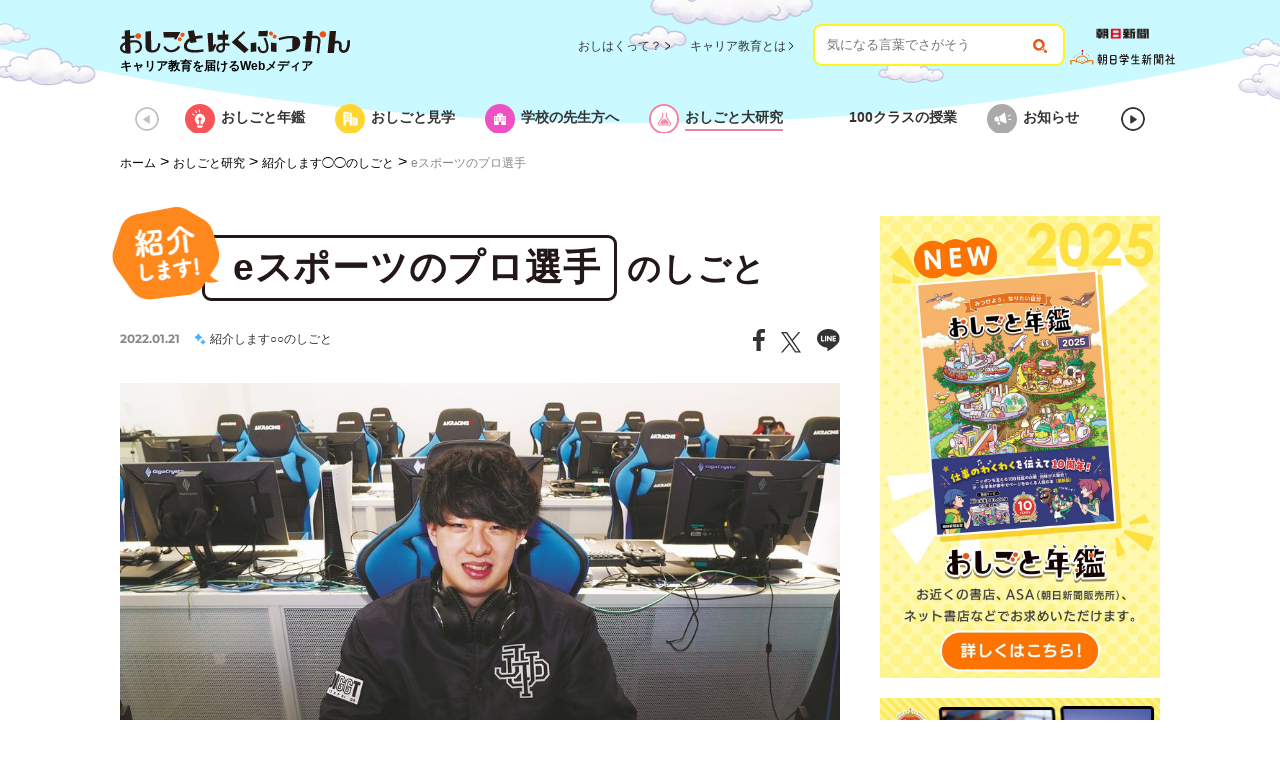

--- FILE ---
content_type: text/html; charset=UTF-8
request_url: https://oshihaku.jp/kenkyu/shoukai/14507647
body_size: 12136
content:
                                                    <!DOCTYPE HTML>
<html lang="ja">
<head prefix="og: http://ogp.me/ns# fb: http://ogp.me/ns/fb">
    <!-- head -->
                        <!-- Google Tag Manager GTM-MLMBDN2 -->
<script>(function(w,d,s,l,i){w[l]=w[l]||[];w[l].push({'gtm.start':
new Date().getTime(),event:'gtm.js'});var f=d.getElementsByTagName(s)[0],
j=d.createElement(s),dl=l!='dataLayer'?'&l='+l:'';j.async=true;j.src=
'https://www.googletagmanager.com/gtm.js?id='+i+dl;f.parentNode.insertBefore(j,f);
})(window,document,'script','dataLayer','GTM-MLMBDN2');</script>
<!-- End Google Tag Manager GTM-MLMBDN2 -->

<!-- Google Tag Manager -->
<script>(function(w,d,s,l,i){w[l]=w[l]||[];w[l].push({'gtm.start':
new Date().getTime(),event:'gtm.js'});var f=d.getElementsByTagName(s)[0],
j=d.createElement(s),dl=l!='dataLayer'?'&l='+l:'';j.async=true;j.src=
'https://www.googletagmanager.com/gtm.js?id='+i+dl;f.parentNode.insertBefore(j,f);
})(window,document,'script','dataLayer','GTM-59FV7TC');</script>
<!-- End Google Tag Manager -->
                                <meta http-equiv="X-UA-Compatible" content="IE=edge">
<meta charset="UTF-8">
<meta name="viewport" content="width=device-width, initial-scale=1">
<title>eスポーツのプロ選手のしごと | おしごとはくぶつかん</title>
<meta name="description" content="「おしはく」は朝日学生新聞社と朝日新聞社によるキャリア教育支援プロジェクトです。学校教育に協力したいと考える各企業・団体と学校とをつなぎ、子どもたちが将来のビジョンを描くお手伝いをするため、キャリア教育に関する情報を配信しています。">
<meta name="HandheldFriendly" content="true">
<meta property="og:title" content="eスポーツのプロ選手のしごと | おしごとはくぶつかん">
<meta property="og:site_name" content="おしごとはくぶつかん">
<meta property="og:type" content="article">
<meta property="og:url" content="https://oshihaku.jp/kenkyu/shoukai/14507647">
<meta property="og:image" content="https://public.potaufeu.asahi.com/d7bf-p/picture/26604944/fcffe8bec4ac2b7bbf3dedaa22ed49a4.jpg">
<meta property="og:description" content="">
<meta name="twitter:card" content="summary_large_image">
<meta name="twitter:title" content="eスポーツのプロ選手のしごと | おしごとはくぶつかん">
<meta name="twitter:description" content="「おしはく」は朝日学生新聞社と朝日新聞社によるキャリア教育支援プロジェクトです。学校教育に協力したいと考える各企業・団体と学校とをつなぎ、子どもたちが将来のビジョンを描くお手伝いをするため、キャリア教育に関する情報を配信しています。">
<meta name="twitter:image" content="https://public.potaufeu.asahi.com/d7bf-p/picture/26604944/fcffe8bec4ac2b7bbf3dedaa22ed49a4.jpg">

                                <link rel="canonical" href="https://oshihaku.jp/">
<link rel="icon" sizes="512x512" href="//public.potaufeu.asahi.com/oshihaku/img/common/favicon/icon-512x512.png">
<link rel="icon" sizes="256x256" href="//public.potaufeu.asahi.com/oshihaku/img/common/favicon/icon-256x256.png">
<link rel="icon" sizes="196x196" href="//public.potaufeu.asahi.com/oshihaku/img/common/favicon/icon-196x196.png">
<link rel="icon" sizes="192x192" href="//public.potaufeu.asahi.com/oshihaku/img/common/favicon/icon-192x192.png">
<link rel="icon" sizes="160x160" href="//public.potaufeu.asahi.com/oshihaku/img/common/favicon/icon-160x160.png">
<link rel="icon" sizes="152x152" href="//public.potaufeu.asahi.com/oshihaku/img/common/favicon/icon-152x152.png">
<link rel="icon" sizes="144x144" href="//public.potaufeu.asahi.com/oshihaku/img/common/favicon/icon-144x144.png">
<link rel="icon" sizes="128x128" href="//public.potaufeu.asahi.com/oshihaku/img/common/favicon/icon-128x128.png">
<link rel="icon" sizes="96x96" href="//public.potaufeu.asahi.com/oshihaku/img/common/favicon/icon-96x96.png">
<link rel="icon" sizes="72x72" href="//public.potaufeu.asahi.com/oshihaku/img/common/favicon/icon-72x72.png">
<link rel="icon" sizes="48x48" href="//public.potaufeu.asahi.com/oshihaku/img/common/favicon/icon-48x48.png">
<link rel="icon" sizes="36x36" href="//public.potaufeu.asahi.com/oshihaku/img/common/favicon/icon-36x36.png">
<link rel="icon" sizes="32x32" href="//public.potaufeu.asahi.com/oshihaku/img/common/favicon/icon-32x32.png">
<link rel="icon" sizes="24x24" href="//public.potaufeu.asahi.com/oshihaku/img/common/favicon/icon-24x24.png">
<link rel="icon" sizes="16x16" href="//public.potaufeu.asahi.com/oshihaku/img/common/favicon/icon-16x16.png">
<link rel="apple-touch-icon" sizes="57x57" href="//public.potaufeu.asahi.com/oshihaku/img/common/favicon/apple-touch-icon-57x57.png">
<link rel="apple-touch-icon" sizes="114x114" href="//public.potaufeu.asahi.com/oshihaku/img/common/favicon/apple-touch-icon-114x114.png">
<link rel="apple-touch-icon" sizes="72x72" href="//public.potaufeu.asahi.com/oshihaku/img/common/favicon/apple-touch-icon-72x72.png">
<link rel="apple-touch-icon" sizes="144x144" href="//public.potaufeu.asahi.com/oshihaku/img/common/favicon/apple-touch-icon-144x144.png">
<link rel="apple-touch-icon" sizes="60x60" href="//public.potaufeu.asahi.com/oshihaku/img/common/favicon/apple-touch-icon-60x60.png">
<link rel="apple-touch-icon" sizes="120x120" href="//public.potaufeu.asahi.com/oshihaku/img/common/favicon/apple-touch-icon-120x120.png">
<link rel="apple-touch-icon" sizes="76x76" href="//public.potaufeu.asahi.com/oshihaku/img/common/favicon/apple-touch-icon-76x76.png">
<link rel="apple-touch-icon" sizes="152x152" href="//public.potaufeu.asahi.com/oshihaku/img/common/favicon/apple-touch-icon-152x152.png">
<link rel="apple-touch-icon" sizes="180x180" href="//public.potaufeu.asahi.com/oshihaku/img/common/favicon/apple-touch-icon-180x180.png">
<link type="text/css" rel="stylesheet" href="//public.potaufeu.asahi.com/oshihaku/css/00.reset.css?aa0e59c7640ee74d3cc4d42f0b2cb14c" />

<link type="text/css" rel="stylesheet" href="//public.potaufeu.asahi.com/oshihaku/css/01.style.css?1251f86f683d93d9516e77f6dd3382ad" />

<link type="text/css" rel="stylesheet" href="//public.potaufeu.asahi.com/oshihaku/libs/video-js.css?13cc2ed05f4f7b5730bffafc2b2e4eb3" />


                                                                                                                                                                                            <link type="text/css" rel="stylesheet" href="//public.potaufeu.asahi.com/oshihaku/css/commonStyle.css?be6b07f908123106d6c59388a3c7cc8e" />

<link type="text/css" rel="stylesheet" href="//public.potaufeu.asahi.com/oshihaku/css/02.detail.css?300d380c7f52e4b33181da4326597a59" />

<link type="text/css" rel="stylesheet" href="//public.potaufeu.asahi.com/oshihaku/css/02.underlayer.css?8ac6f81afcc225a3a52a8e8f2995778b" />

<link type="text/css" rel="stylesheet" href="//public.potaufeu.asahi.com/oshihaku/css/03.product.css?a17eaef51c933c0d7f247ad9674bfa59" />

<link type="text/css" rel="stylesheet" href="//public.potaufeu.asahi.com/oshihaku/css/03.eventarchive.css?d19c8ca93cf928dc035c57095bb20390" />


                                <link type="text/css" rel="stylesheet" href="//public.potaufeu.asahi.com/oshihaku/css/shoukai.css?3cc081b8d6dad6ba43bc3fc28bbe0d85" />


                <!-- /head -->
</head>
<body>
    <!-- Google Tag Manager (noscript) -->
    <noscript><iframe src="https://www.googletagmanager.com/ns.html?id=GTM-59FV7TC"
    height="0" width="0" style="display:none;visibility:hidden"></iframe></noscript>
    <!-- End Google Tag Manager (noscript) -->
    <div id="jsi-darkness" class="darkness"></div>
    <div class="wrapper" id="jsi-id-test">
        <!-- ヘッダー（朝日新聞ロゴ・ハンバーガーメニュー） -->
                                    <header class="site-header jsc-class-test">
    <div class="header-your-dream">
        <img src="//public.potaufeu.asahi.com/oshihaku/img/common/whatsyourdream.png" alt="What's your dream??" class="your-dream" />

    </div>
    <div class="global-header">
        <div class="global-headerinner">
            <p class="header-logo">
                <a href="/">
                    <img src="//public.potaufeu.asahi.com/oshihaku/img/logo/logo-pc.svg" alt="おしごとはくぶつかん キャリア教育を届けるWebメディア" width="230px">
                </a>
            </p>
            <p class="header-text"><span>キャリア教育を届けるWebメディア</span></p>
        </div>
    </div>
</header>
                                                <div class="site-nav">
    <div class="nav-icon-parent">
        <ul class="sub-nav">
            <li><a href="/about-media/">おしはくって？</a></li>
            <li><a href="/careereducation/">キャリア教育とは</a></li>
        </ul>
        <div class="header-right-menu" style="">
            <div>
                <form method="get" action="/search" class="header-search-form">
                    <input type="text" name="word" placeholder="気になる言葉でさがそう" required class="header-search-input" />
                    <input type="hidden" name="p" value="1" />
                    <button class="header-search-button"><img src="/oshihaku/img/common/search_pc_icon.svg" alt="さがす" /></button>
                </form>
            </div>
            <div style="margin-right: 60px;" class="header-newspaper">
                <a href="https://www.asahi.com/corporate/" target="_blank">
                    <img src="//public.potaufeu.asahi.com/oshihaku/img/logo/logo-asahi.png" alt="「朝日新聞」のロゴ画像" style="transform: scale(0.7);" />

                </a>
                <a href="https://www.asagaku.com/" target="_blank"> 
                    <img src="//public.potaufeu.asahi.com/oshihaku/img/logo/logo-asagaku.svg" alt="「朝日学生新聞社」のロゴ画像" style="transform: scale(1.4);" />

                </a>
            </div>            
            <div id="jsi-nav-icon" class="nav-icon1 trigger jsc-menu-trigger">
                <span></span>
                <span></span>
                <span></span>
            </div>
        </div>
    </div>
    <div class="menu-content jsc-menu-content nav-menu">
        <div style="background-color: #FFFFFF;" class="nav-menu-close trigger"></div>
        <div class="nav-menu-div">
            <div class="nav-menu-search-div">
                <form method="get" action="/search" class="nav-menu-search-form">
                    <input type="text" name="word" placeholder="気になる言葉でさがそう" required class="nav-menu-search-input" />
                    <input type="hidden" name="p" value="1" />
                    <button class="nav-menu-search-button"><img src="/oshihaku/img/common/search_sp_icon.svg" alt="さがす" /></button>
                </form>
            </div>
            <ul class="nav nav-menu-ul">
                <li class="nav-menu-item">
                    <a href="/nenkan/" class="nav-link">
                        <img src="//public.potaufeu.asahi.com/oshihaku/img/icon/gnavi-hm-oshigoto-nenkan.svg" alt="" />

                        <span class="txt-color-title nav-menu-title">おしごと年鑑</span>
                    </a>
                </li>
            </ul>
            <ul class="nav nav-menu-ul">
                <li class="nav-menu-item">
                    <a href="/kengaku/" class="nav-link">
                        <img src="//public.potaufeu.asahi.com/oshihaku/img/icon/gnavi-hm-kengaku.svg" alt="" />

                        <span class="txt-color-title nav-menu-title">おしごと見学</span>
                    </a>
                </li>
            </ul>
            <ul class="nav nav-menu-ul">
                <li class="nav-menu-item">
                    <a href="/teacher/" class="nav-link">
                        <img src="//public.potaufeu.asahi.com/oshihaku/img/icon/gnavi-hm-teacher.svg" alt="" />

                        <span class="txt-color-title nav-menu-title">学校の先生方へ</span>
                    </a>
                </li>
            </ul>
            <ul class="nav nav-menu-ul">
                <li class="nav-menu-item">
                    <a href="/kenkyu/" class="nav-link">
                        <img src="//public.potaufeu.asahi.com/oshihaku/img/icon/gnavi-hm-kenkyu.svg" alt="" />

                        <span class="txt-color-title nav-menu-title">おしごと大研究</span>
                    </a>
                </li>
            </ul>
            <ul class="nav nav-menu-ul">
                <li class="nav-menu-item">
                    <a href="/100class/" class="nav-link">
                        <img src="//public.potaufeu.asahi.com/oshihaku/100classes/img/gnavi_100c.svg" alt="" />

                        <span class="txt-color-title nav-menu-title">100クラスの授業</span>
                    </a>
                </li>
            </ul>
            <ul class="nav nav-menu-ul">
                <li class="nav-menu-item">
                    <a href="/news/" class="nav-link">
                        <img src="//public.potaufeu.asahi.com/oshihaku/img/icon/gnavi_info.svg" alt="" />

                        <span class="txt-color-title nav-menu-title">お知らせ</span>
                    </a>
                </li>
            </ul>
            <ul class="nav nav-menu-ul">
                <li class="nav-menu-item">
                    <a href="//www.oshihaku.jp/shindan/" class="nav-link">
                        <img src="//public.potaufeu.asahi.com/oshihaku/img/icon/gnavi-hm-shindan.svg" alt="" />

                        <span class="txt-color-title nav-menu-title">おしごと診断</span>
                    </a>
                </li>
            </ul>
            <hr class="nav-menu-hr">
            <ul class="nav nav-link-ul">
                <li class="nav-menu-item-utl">
                    <a href="https://que.digital.asahi.com/question/11010702" target="_blank" class="nav-link">
                        <span>お問い合わせ</span>
                        <img src="//public.potaufeu.asahi.com/oshihaku/img/icon/outsidelink.svg" alt="" />

                    </a>
                </li>
            </ul>
            <ul class="nav nav-link-ul">
                <li class="nav-menu-item-utl">
                    <a href="/sitemap/" class="nav-link">
                        <span>サイトマップ</span>
                    </a>
                </li>
            </ul>
            <ul class="nav nav-link-ul">
                <li class="nav-menu-item-utl">
                    <a href="/terms_of_service/" class="nav-link">
                        <span>利用規約</span>
                    </a>
                </li>
            </ul>
        </div>
    </div>
</div>

                            <!-- /ヘッダー（朝日新聞ロゴ・ハンバーガーメニュー） -->
        <main class="site-main">
            <!-- カテゴリメニュー -->
                                        <div class="category-menu">
    <div id="jsi-category-menu" class="jsc-category-menu">
        <div>
            <ul>
                <li>
                                        <a href="/nenkan/" class="nav-link" onclick="gtag('event','EVENT_TRACKING',{'event_category':'globalMenu','event_action':'click','event_label':'g_oshigoto-nenkan'})">
                                            <img src="//public.potaufeu.asahi.com/oshihaku/img/icon/gnavi_oshigoto-nenkan.svg" alt="" />

                        <img src="//public.potaufeu.asahi.com/oshihaku/img/icon/gnavi_oshigoto-nenkan_over.svg" alt="" />

                        <span>おしごと年鑑</span>
                    </a>
                </li>
            </ul>
        </div>
        <div>
            <ul>
                <li>
                                        <a href="/kengaku/" class="nav-link" onclick="gtag('event','EVENT_TRACKING',{'event_category':'globalMenu','event_action':'click','event_label':'g_oshigoto-kengaku'})">
                                            <img src="//public.potaufeu.asahi.com/oshihaku/img/icon/gnavi_kengaku.svg" alt="" />

                        <img src="//public.potaufeu.asahi.com/oshihaku/img/icon/gnavi_kengaku_over.svg" alt="" />

                        <span>おしごと見学</span>
                    </a>
                </li>
            </ul>
        </div>
        <div>
            <ul>
                <li>
                                        <a href="/teacher/" class="nav-link" onclick="gtag('event','EVENT_TRACKING',{'event_category':'globalMenu','event_action':'click','event_label':'g_oshigoto-teacher'})">
                                            <img src="//public.potaufeu.asahi.com/oshihaku/img/icon/gnavi_teacher.svg" alt="" />

                        <img src="//public.potaufeu.asahi.com/oshihaku/img/icon/gnavi_teacher_over.svg" alt="" />

                        <span>学校の先生方へ</span>
                    </a>
                </li>
            </ul>
        </div>
        <div>
            <ul>
                <li>
                                        <a href="/kenkyu/" class="nav-link nav-link-active" onclick="gtag('event','EVENT_TRACKING',{'event_category':'globalMenu','event_action':'click','event_label':'g_kenkyu'})">
                                            <img src="//public.potaufeu.asahi.com/oshihaku/img/icon/gnavi_kenkyu.svg" alt="" />

                        <img src="//public.potaufeu.asahi.com/oshihaku/img/icon/gnavi_kenkyu_over.svg" alt="" />

                        <span>おしごと大研究</span>
                    </a>
                </li>
            </ul>
        </div>
        <div>
            <ul>
                <li>
                                        <a href="/100class/" class="nav-link" onclick="gtag('event','EVENT_TRACKING',{'event_category':'globalMenu','event_action':'click','event_label':'g_100class'})">
                                            <img src="//public.potaufeu.asahi.com/oshihaku/100classes/img/gnavi_100c.svg" alt="" />

                        <img src="//public.potaufeu.asahi.com/oshihaku/100classes/img/gnavi_100c_over.svg" alt="" />

                        <span>100クラスの授業</span>
                    </a>
                </li>
            </ul>
        </div>
        <div>
            <ul>
                <li>
                                        <a href="/news/" class="nav-link" onclick="gtag('event','EVENT_TRACKING',{'event_category':'globalMenu','event_action':'click','event_label':'g_news'})">
                                            <img src="//public.potaufeu.asahi.com/oshihaku/img/icon/gnavi_info.svg" alt="" />

                        <img src="//public.potaufeu.asahi.com/oshihaku/img/icon/gnavi_info_over.svg" alt="" />

                        <span>お知らせ</span>
                    </a>
                </li>
            </ul>
        </div>
    </div>
</div>

            <!-- /カテゴリメニュー -->
            <!-- ブレッドクラム -->
                                        <div class="site-map"><a class="link-site-map" href="/" onclick="gtag('event','EVENT_TRACKING',{'event_category':'pan_navi','event_action':'click','event_label':'pan_navi'})">ホーム</a>&nbsp;<span>&gt;</span>&nbsp;<a href="/kenkyu" class="link-site-map">おしごと研究</a>&nbsp;<span>&gt;</span>&nbsp;<a href="/kenkyu/shoukai/" class="link-site-map" onclick="gtag('event','EVENT_TRACKING',{'event_category':'pan_navi','event_action':'click','event_label':'pan_navi'})">紹介します◯◯のしごと </a>&nbsp;<span>&gt;</span>&nbsp;<span class="txt-site-map">eスポーツのプロ選手</span>
</div>

            <!-- /ブレッドクラム -->
            <div class="main-content">
                <div class="column-main content-letter-parent shoukai">
                    <!-- 記事本文 -->
                                                                                                    <div class="content_header">
         <h1 class="page_title flexbox">
         <span class="left">eスポーツのプロ選手</span>
         <span class="right">のしごと</span>
    </h1>
    <div class="content-about">
        <div class="left-icon-info">
            <span class="txt-date">2022.01.21</span>
                            <img src="//public.potaufeu.asahi.com/oshihaku/img/icon/gnavi-hm-shigoto.svg" class="kiji-detail-cate-menu" alt="" />

                <span class="txt-info">紹介します○○のしごと</span>
                    </div>
        <div class="article-sns">
            <a href="https://www.facebook.com/sharer/sharer.php?u=https%3A%2F%2Foshihaku.jp%2Fkenkyu%2Fshoukai%2F14507647" target="_blank">
                <img src="//public.potaufeu.asahi.com/oshihaku/img/icon/fb.svg" alt="" />

            </a>
            <a href="https://twitter.com/intent/tweet?url=https%3A%2F%2Foshihaku.jp%2Fkenkyu%2Fshoukai%2F14507647&amp;text=e%E3%82%B9%E3%83%9D%E3%83%BC%E3%83%84%E3%81%AE%E3%83%97%E3%83%AD%E9%81%B8%E6%89%8Bのしごと" target="_blank">
                <img src="//public.potaufeu.asahi.com/oshihaku/img/icon/tw.svg" alt="" />

            </a>
            <a href="https://line.me/R/msg/text/?e%E3%82%B9%E3%83%9D%E3%83%BC%E3%83%84%E3%81%AE%E3%83%97%E3%83%AD%E9%81%B8%E6%89%8Bのしごと%0D%0Ahttps%3A%2F%2Foshihaku.jp%2Fkenkyu%2Fshoukai%2F14507647" target="_blank">
                <img src="//public.potaufeu.asahi.com/oshihaku/img/icon/line.svg" alt="" />

            </a>
        </div>
    </div>
</div>
<article class="content_main">
    <p></p>
<section class="img-content">
<figure class="yoko">
<div class="main-pic">
<figure>
    <img src="//public.potaufeu.asahi.com/6804-p/picture/26550541/3ee9cc9e0533b8b9a71d8946db0543c8.jpg" alt="eスポーツのプロ選手" width="1000" height="566"><figcaption>    </figcaption>
</figure>
</div>
<figcaption class="txt-content-child">
<div>ゲーム用のいすがならぶ教室で、ｅスポーツを教えているちょぶりさん＝2021年4月、東京都中央区のesports 銀座 school</div>
</figcaption>
</figure>
</section>
<section class="charactor flexbox">
<div class="img left">
<figure>
    <img src="//public.potaufeu.asahi.com/2f4f-p/picture/26550540/97839690f5eb5c8c3f9b1593d0e6b808.jpg" alt="eスポーツのプロ選手" width="425" height="424"><figcaption>    </figcaption>
</figure>
</div>
<div class="right">
<p class="name">ちょぶり<span>さん</span></p>
<span class="join">ZETA DIVISION（注1）</span></div>
</section>
<section class="overview">
<h2 class="sec_title">サッカーゲームをきわめる</h2>
<div class="text_content">
<p>eスポーツは対戦型ゲームの競技です。ちょぶりさんは、世界的に人気のサッカーゲーム「eFootball™（注2）」のプロ選手です（注３）。去年のオンライン戦の勝率は94％。ドリブルや細かいパス回しなど、攻撃的なプレーが持ち味です。</p>
<p>大会前は食事とふろ以外、一日中いすにすわってゲームをします。その中には趣味でゲームをする時間も。選手としての練習は主に夜から明け方です。</p>
<p>オンラインで人と対戦して、うでをみがきます。サッカーの経験も豊富ですが、ゲームはまったく別ものです。「現実で活躍する選手がゲームでは使いにくいことがよくあります」</p>
<p>目標は今年秋に三重県で開かれる国体文化プログラムでの優勝と、世界大会「ｅフットボールオープン」制覇です。一方で、ＹｏｕＴｕｂｅでプレーの動画を配信したり、専門のスクールで教えたりと、ｅスポーツを広める活動にも力を入れます。</p>
<p>サッカーゲームはすばやい判断が必要で、戦術も毎年のように変わります。「きわめるには一生かかります。一生の仕事にしたいです」</p>
<p>日本ｅスポーツ連合が認定するプロライセンス保有者は、228人います。選手は大会の賞金などの収入があります。</p>
</div>
</section>
<section class="img mainwork">
<div class="pic">
<figure>
<figure>
<figure>
    <img src="//public.potaufeu.asahi.com/42f3-p/picture/26551019/85dca262b3ae6796340acb6a6dccb90e.png" alt="" width="443" height="1183"><figcaption>    </figcaption>
</figure>
<p></p>
</figure>
</figure>
</div>
</section>
<section class="cv">
<h3 class="title img"><img src="//d.potaufeu.asahi.com/oshihaku/asasho/img/shoukai_cv_title.svg" alt="あゆみ" /></h3>
<div class="flexbox">
<div class="left">
<p class="text">小学生のころからゲームが好きで、「ポケットモンスター」や「ドラゴンクエスト」などで遊んでいました。サッカーを始めた影響でウイニングイレブンも始めました。中学生のときはサッカー部の友だちにもほぼ負けない強さでした。</p>
<p class="text">あこがれていた美容師の資格を専門学校でとり、美容院に就職しました。でも、同じ年に開かれた茨城国体文化プログラムのeスポーツで準優勝し、プロのチームから声がかかりました。進路になやみながらも、好きなことを仕事にしようと決めました。</p>
</div>
<div class="right">
<dl class="block">
<dt class="year">1998年</dt>
<dd class="detail">
<div>茨城県生まれ</div>
</dd>
</dl>
<dl class="block">
<dt class="year">2017年</dt>
<dd class="detail">
<div>茨城県立笠間高校卒業</div>
</dd>
</dl>
<dl class="block">
<dt class="year">2019年</dt>
<dd class="detail">
<div>美容師の専門学校卒業後、美容院に就職。この年に茨城国体文化プログラム「ウイニングイレブン部門」で準優勝、ｅスポーツのプロ選手に</div>
</dd>
</dl>
</div>
</div>
</section>
<section class="kurou"><span class="fukidashi img"><img src="//d.potaufeu.asahi.com/oshihaku/asasho/img/shoukai_fukidashi_kurou.png" alt="やりがいや苦労" /></span>
<h2 class="sec_title">練習を続け、心の苦労強さもみがく</h2>
<p>ｅスポーツも体を動かすスポーツと同じく、さぼらずに練習を続けることが大切だといいます。ちょぶりさんは少なくとも1日1試合（10分ハーフ）プレーするのが日課です。そのために、よく眠るなど、体調を整えることにも気をつかっています。</p>
<p>意識してきたえているのが心の強さです。自分のミスで失点するなど、ゲームの中でいらいらするようなことが起きても、常に冷静でいようと心がけています。相手に先にゴールを決められてもあせらず、練習でみがいたプレーを発揮できるかどうかが勝利のカギをにぎります。</p>
</section>
<section class="closeup"><span class="fukidashi img"><img src="//d.potaufeu.asahi.com/oshihaku/asasho/img/shoukai_fukidashi_closeup.png" alt="クローズアップ" /></span>
<figure class="caption img">
<div class="pic">
<figure>
    <img src="//public.potaufeu.asahi.com/5378-p/picture/26550543/a7b8e626d507a77daa60cfbdf20a4fa0.png" alt="eスポーツのプロ選手" width="1231" height="697"><figcaption>    </figcaption>
</figure>
</div>
<figcaption>
<div>ゲームをする時に使うコントローラーとヘッドホン、授業のための資料をつくるノートパソコンがかかせません</div>
</figcaption>
</figure>
</section>
<section class="credit">
<p class="text">2021.5.17付 朝日小学生新聞<br />構成・松村大行<br />イラスト・たなかさゆり</p>
<p class="text">注１）朝日小学生新聞掲載時は「JUPITER」でしたが、2021年７月、チーム名を「ZETA DIVISION」に改称しました。<br />注２）朝日小学生新聞掲載時は「ウイニングイレブン」でしたが、ブランド名を「eFootball™」に変更しました。<br />注３）ちょぶりさんは、プロeスポーツ組織「ZETA DIVISION」と独自に契約を交わしているプロ選手でしたが、2021年12月23日に脱退しました。</p>
<p class="text">毎週月曜連載中の「紹介します 〇〇のしごと」から記事を転載しています。<br />朝日小学生新聞のホームページは<a href="https://www.asagaku.com/" target="_blank" rel="noopener noreferrer">こちら</a></p>
</section>
    </article>
<div class="author">
    <div style="margin-top: 20px;" class="article-sns">
        <a href="https://www.facebook.com/sharer/sharer.php?u=https%3A%2F%2Foshihaku.jp%2Fkenkyu%2Fshoukai%2F14507647" target="_blank">
            <img src="//public.potaufeu.asahi.com/oshihaku/img/icon/fb.svg" alt="" />

        </a>
        <a href="https://twitter.com/intent/tweet?url=https%3A%2F%2Foshihaku.jp%2Fkenkyu%2Fshoukai%2F14507647&amp;text=e%E3%82%B9%E3%83%9D%E3%83%BC%E3%83%84%E3%81%AE%E3%83%97%E3%83%AD%E9%81%B8%E6%89%8Bのしごと" target="_blank">
            <img src="//public.potaufeu.asahi.com/oshihaku/img/icon/tw.svg" alt="" />

        </a>
        <a href="https://line.me/R/msg/text/?e%E3%82%B9%E3%83%9D%E3%83%BC%E3%83%84%E3%81%AE%E3%83%97%E3%83%AD%E9%81%B8%E6%89%8Bのしごと%0D%0Ahttps%3A%2F%2Foshihaku.jp%2Fkenkyu%2Fshoukai%2F14507647" target="_blank">
            <img src="//public.potaufeu.asahi.com/oshihaku/img/icon/line.svg" alt="" />

        </a>
    </div>
</div>

                                                                                                                            <div>
    <div class="posts-paging">
                        <a href="/kenkyu/shoukai/14536220/" class="btn-post-padding next-post">
                    <img src="//public.potaufeu.asahi.com/oshihaku/img/icon/kiji_arrow_left.png" alt="" />

            <span>前の記事へ</span>
        </a>
                        <a class="btn-post-padding this-post" href="/kenkyu/shoukai/">
                    <span>記事一覧へ</span>
        </a>
                        <a href="/kenkyu/shoukai/14508963/" class="btn-post-padding next-post">  
                    <span>次の記事へ</span>
            <img src="//public.potaufeu.asahi.com/oshihaku/img/icon/kiji_arrow_right.png" alt="" />

        </a>
            </div>
</div>

                                                                <!-- /記事本文 -->
                </div>
                            <!-- 右ナビ（バナー・施設情報） -->
                <div class="spnone">
                   <div class="column-side">
                                                                                 <div class="row bnr1">
    <a href="https://oshihaku.jp/yearbook/" onclick="gtag('event','EVENT_TRACKING',{'event_category':'sidebar','event_action':'click','event_label':''})" class="img-sidebar">
        <img src="//public.potaufeu.asahi.com/ed4e-p/picture/29785201/b655d3e070ed4d9faea0366f243a45c2.jpg" alt="" />

    </a>
</div>
<div class="row bnr1">
    <a href="https://oshihaku.jp/oshihaku/10thanniversary/index.html" onclick="gtag('event','EVENT_TRACKING',{'event_category':'sidebar','event_action':'click','event_label':''})" class="img-sidebar">
        <img src="//public.potaufeu.asahi.com/c4d0-p/picture/29798425/ef558609a53e19a3e7fea025c6008c01.jpg" alt="" />

    </a>
</div>
<div class="row bnr1">
    <a href="https://oshihaku.jp/nenkan#ebooks" onclick="gtag('event','EVENT_TRACKING',{'event_category':'sidebar','event_action':'click','event_label':''})" class="img-sidebar">
        <img src="//public.potaufeu.asahi.com/3ac1-p/picture/29759442/d8255cd9561bfc112dca733c26f16d43.png" alt="" />

    </a>
</div>
<div class="row bnr1">
    <a href="https://oshihaku.jp/100class/" onclick="gtag('event','EVENT_TRACKING',{'event_category':'sidebar','event_action':'click','event_label':''})" class="img-sidebar">
        <img src="//public.potaufeu.asahi.com/ec46-p/picture/28384047/e82bfc2006b7c084749b5ca9cfd1fc98.png" alt="" />

    </a>
</div>
<div class="row bnr1">
    <a href="https://oshihaku.jp/oshihaku/kaigo/index.html " onclick="gtag('event','EVENT_TRACKING',{'event_category':'sidebar','event_action':'click','event_label':''})" class="img-sidebar">
        <img src="//public.potaufeu.asahi.com/a0fd-p/picture/29178449/ae52afd2c7c9a0751ba9a7f99e454acf.png" alt="" />

    </a>
</div>
<div class="row bnr1">
    <a href="https://oshihaku.jp/shindan/" onclick="gtag('event','EVENT_TRACKING',{'event_category':'sidebar','event_action':'click','event_label':''})" class="img-sidebar">
        <img src="//public.potaufeu.asahi.com/6905-p/picture/28806313/087c342de100485b7b1e86691fa12720.jpg" alt="" />

    </a>
</div>
<div class="row bnr1">
    <a href="https://oshihaku.jp/kenkyu/manga/" onclick="gtag('event','EVENT_TRACKING',{'event_category':'sidebar','event_action':'click','event_label':''})" class="img-sidebar">
        <img src="//public.potaufeu.asahi.com/b48f-p/picture/28295013/7e83d750ecb4dc58d05ac45c23bbe124.png" alt="" />

    </a>
</div>
<div class="row bnr1">
    <a href="https://oshihaku.jp/teacher/classreport/" onclick="gtag('event','EVENT_TRACKING',{'event_category':'sidebar','event_action':'click','event_label':''})" class="img-sidebar">
        <img src="//public.potaufeu.asahi.com/36cf-p/picture/28366804/5f1b68fc6fdda61db084a3901e1a0382.png" alt="" />

    </a>
</div>
<div class="row bnr1">
    <a href="https://oshihaku.jp/nenkan/" onclick="gtag('event','EVENT_TRACKING',{'event_category':'sidebar','event_action':'click','event_label':''})" class="img-sidebar">
        <img src="//public.potaufeu.asahi.com/9c50-p/picture/28366802/463b58a1a3dae79d5e25071a32c04e45.png" alt="" />

    </a>
</div>
<div class="row bnr1">
    <a href="https://oshihaku.jp/kengaku/" onclick="gtag('event','EVENT_TRACKING',{'event_category':'sidebar','event_action':'click','event_label':''})" class="img-sidebar">
        <img src="//public.potaufeu.asahi.com/7f0e-p/picture/28366805/e453a832be8ef8672f43bbc1ee0c2d50.png" alt="" />

    </a>
</div>
<div class="row bnr1">
    <a href="https://oshihaku.jp/teacher/" onclick="gtag('event','EVENT_TRACKING',{'event_category':'sidebar','event_action':'click','event_label':''})" class="img-sidebar">
        <img src="//public.potaufeu.asahi.com/70a9-p/picture/28366800/f5da53e53731f37f3a30e9a87cdf23de.png" alt="" />

    </a>
</div>

                                                                                                         <div class="row tag">
    <h4 class="tag-ttl"><img src="/oshihaku/img/icon/tag.svg" alt=""> 人気のタグ</h4>
    <ul class="tag-list">
        <li><a href="/tag/11033328">IT</a></li>
        <li><a href="/tag/11030979">ものづくり</a></li>
        <li><a href="/tag/11033329">エネルギー</a></li>
        <li><a href="/tag/11033321">お菓子</a></li>
        <li><a href="/tag/11030996">病院</a></li>
        <li><a href="/tag/11033314">環境にやさしい</a></li>
        <li><a href="/tag/11033322">世界とつながる</a></li>
        <li><a href="/tag/11030955">クリエイター</a></li>
        <li><a href="/tag/11033540">ゲーム</a></li>
        <li><a href="/tag/11033538">ペット</a></li>
        <li><a href="/tag/11030970">スポーツ</a></li>
    </ul>
    <div class="tag-btn spnone"><a href="/tag/">タグをもっと見る <img src="/oshihaku/img/icon/btn_arrow_more.svg" alt=""></a></div>
</div>

                                                                                                         <div class="pcnone">
<pre></pre>
    <div class="row bnr4">
                <a href="https://oshihaku.jp/yearbook/" onclick="gtag('event','EVENT_TRACKING',{'event_category':'sidebar','event_action':'click','event_label':''})">
            <img src="//public.potaufeu.asahi.com/ed4e-p/picture/29785201/b655d3e070ed4d9faea0366f243a45c2.jpg" alt="" />

        </a>
            </div>
    <div class="row bnr4">
                <a href="https://oshihaku.jp/oshihaku/10thanniversary/index.html" onclick="gtag('event','EVENT_TRACKING',{'event_category':'sidebar','event_action':'click','event_label':''})">
            <img src="//public.potaufeu.asahi.com/c4d0-p/picture/29798425/ef558609a53e19a3e7fea025c6008c01.jpg" alt="" />

        </a>
            </div>
    <div class="row bnr4">
                <a href="https://oshihaku.jp/nenkan#ebooks" onclick="gtag('event','EVENT_TRACKING',{'event_category':'sidebar','event_action':'click','event_label':''})">
            <img src="//public.potaufeu.asahi.com/3ac1-p/picture/29759442/d8255cd9561bfc112dca733c26f16d43.png" alt="" />

        </a>
            </div>
    <div class="row bnr4">
                <a href="https://oshihaku.jp/100class/" onclick="gtag('event','EVENT_TRACKING',{'event_category':'sidebar','event_action':'click','event_label':''})">
            <img src="//public.potaufeu.asahi.com/ec46-p/picture/28384047/e82bfc2006b7c084749b5ca9cfd1fc98.png" alt="" />

        </a>
            </div>
    <div class="row bnr4">
                <a href="https://oshihaku.jp/oshihaku/kaigo/index.html " onclick="gtag('event','EVENT_TRACKING',{'event_category':'sidebar','event_action':'click','event_label':''})">
            <img src="//public.potaufeu.asahi.com/a0fd-p/picture/29178449/ae52afd2c7c9a0751ba9a7f99e454acf.png" alt="" />

        </a>
            </div>
    <div class="row bnr4">
                <a href="https://oshihaku.jp/shindan/" onclick="gtag('event','EVENT_TRACKING',{'event_category':'sidebar','event_action':'click','event_label':''})">
            <img src="//public.potaufeu.asahi.com/6905-p/picture/28806313/087c342de100485b7b1e86691fa12720.jpg" alt="" />

        </a>
            </div>
    <div class="row bnr4">
                <a href="https://oshihaku.jp/kenkyu/manga/" onclick="gtag('event','EVENT_TRACKING',{'event_category':'sidebar','event_action':'click','event_label':''})">
            <img src="//public.potaufeu.asahi.com/b48f-p/picture/28295013/7e83d750ecb4dc58d05ac45c23bbe124.png" alt="" />

        </a>
            </div>
    <div class="row bnr4">
                <a href="https://oshihaku.jp/teacher/classreport/" onclick="gtag('event','EVENT_TRACKING',{'event_category':'sidebar','event_action':'click','event_label':''})">
            <img src="//public.potaufeu.asahi.com/36cf-p/picture/28366804/5f1b68fc6fdda61db084a3901e1a0382.png" alt="" />

        </a>
            </div>
    <div class="row bnr4">
                <a href="https://oshihaku.jp/nenkan/" onclick="gtag('event','EVENT_TRACKING',{'event_category':'sidebar','event_action':'click','event_label':''})">
            <img src="//public.potaufeu.asahi.com/9c50-p/picture/28366802/463b58a1a3dae79d5e25071a32c04e45.png" alt="" />

        </a>
            </div>
    <div class="row bnr4">
                <a href="https://oshihaku.jp/kengaku/" onclick="gtag('event','EVENT_TRACKING',{'event_category':'sidebar','event_action':'click','event_label':''})">
            <img src="//public.potaufeu.asahi.com/7f0e-p/picture/28366805/e453a832be8ef8672f43bbc1ee0c2d50.png" alt="" />

        </a>
            </div>
    <div class="row bnr4">
                <a href="https://oshihaku.jp/teacher/" onclick="gtag('event','EVENT_TRACKING',{'event_category':'sidebar','event_action':'click','event_label':''})">
            <img src="//public.potaufeu.asahi.com/70a9-p/picture/28366800/f5da53e53731f37f3a30e9a87cdf23de.png" alt="" />

        </a>
            </div>
</div>

                                                                  </div>
                </div>
                <!-- /右ナビ（バナー・施設情報） -->
            </div>
                        <!-- ピックアップ -->
            <div class="recommend-content">
                                                            <div class="common-footer-name">
    <span class="common-footer-title link-image-center">
        <img src="//public.potaufeu.asahi.com/oshihaku/img/icon/pickup.svg" alt="" />

        <span class="left-3">ピックアップ</span>
    </span>
</div>
<div class="common-footer-row">
                                                                                                                                                                                                                    <div class="common-footer-column">
                    <a href="/nenkan/page/15292881" class="common-footer-cat-title" onclick="gtag('event','EVENT_TRACKING',{'event_category':'footerpickup','event_action':'click','event_label':'pickupArticle'})">
                <div class="com-recommend-div-img">
                                            <img src="//public.potaufeu.asahi.com/567e-p/picture/28593137/a452c044e1500df065252a55a7ce051e.png" class="common-footer-img" alt="" />

                                    </div>
                <span class="recommend-title">スマートフォンの中にたくさんの写真や動画が入るのはなぜ？</span>
            </a>
                        <a href="/nenkan/" class="common-footer-item-map">
                <img src="//public.potaufeu.asahi.com/oshihaku/img/icon/gnavi-hm-oshigoto-nenkan.svg" class="pickup-item-img" alt="" />

                <span class="txt-underline">おしごと年鑑</span>
            </a>
                    </div>
        <div class="h-line com-recommend-divider"></div>
                                                                                                                                                                                                                                                                                                                                                                    <div class="common-footer-column left-40">
                        <a href="/nenkan/page/14640436" class="common-footer-cat-title" onclick="gtag('event','EVENT_TRACKING',{'event_category':'footerpickup','event_action':'click','event_label':'pickupArticle'})">
                <div class="com-recommend-div-img">
                                            <img src="//public.potaufeu.asahi.com/ee39-p/picture/26974995/85c2a5395c6efac909c449d4f69270f6.png" class="common-footer-img" alt="" />

                                    </div>
                <span class="recommend-title">どうして「回らない」回転ずし店が人気なの？</span>
            </a>
                        <a href="/nenkan/" class="common-footer-item-map">
                <img src="//public.potaufeu.asahi.com/oshihaku/img/icon/gnavi-hm-oshigoto-nenkan.svg" class="pickup-item-img" alt="" />

                <span class="txt-underline">おしごと年鑑</span>
            </a>
                    </div>
        <div class="h-line com-recommend-divider"></div>
                                                                                                                                                                                                                                                                <div class="common-footer-column left-40">
                        <a href="/nenkan/page/14926263" class="common-footer-cat-title" onclick="gtag('event','EVENT_TRACKING',{'event_category':'footerpickup','event_action':'click','event_label':'pickupArticle'})">
                <div class="com-recommend-div-img">
                                            <img src="//public.potaufeu.asahi.com/6811-p/picture/27750932/4c35f4865f378a360efb2dccbe4fcec0.png" class="common-footer-img" alt="" />

                                    </div>
                <span class="recommend-title">病院の建物をつくるとき、どんなことをしているの？</span>
            </a>
                        <a href="/nenkan/" class="common-footer-item-map">
                <img src="//public.potaufeu.asahi.com/oshihaku/img/icon/gnavi-hm-oshigoto-nenkan.svg" class="pickup-item-img" alt="" />

                <span class="txt-underline">おしごと年鑑</span>
            </a>
                    </div>
        <div class="h-line com-recommend-divider"></div>
                                                                                                                                                                                                                        <div class="common-footer-column left-40">
                        <a href="/nenkan/page/15360518" class="common-footer-cat-title" onclick="gtag('event','EVENT_TRACKING',{'event_category':'footerpickup','event_action':'click','event_label':'pickupArticle'})">
                <div class="com-recommend-div-img">
                                            <img src="//public.potaufeu.asahi.com/8450-p/picture/28725404/26154a68547de2bea360b52676a51d77.png" class="common-footer-img" alt="" />

                                    </div>
                <span class="recommend-title">身体の中を見る内視鏡ってどんなもの？</span>
            </a>
                        <a href="/nenkan/" class="common-footer-item-map">
                <img src="//public.potaufeu.asahi.com/oshihaku/img/icon/gnavi-hm-oshigoto-nenkan.svg" class="pickup-item-img" alt="" />

                <span class="txt-underline">おしごと年鑑</span>
            </a>
                    </div>
        <div class="h-line com-recommend-divider"></div>
                                                                                                                                                                                                                                                                                                        <div class="common-footer-column left-40">
                        <a href="/nenkan/page/14926266" class="common-footer-cat-title" onclick="gtag('event','EVENT_TRACKING',{'event_category':'footerpickup','event_action':'click','event_label':'pickupArticle'})">
                <div class="com-recommend-div-img">
                                            <img src="//public.potaufeu.asahi.com/a9c5-p/picture/27689250/a22fae51af43c788b55bf4b44eb8d823.png" class="common-footer-img" alt="" />

                                    </div>
                <span class="recommend-title">ネット銀行ってなぁに？ スマホで貯金ができるの？</span>
            </a>
                        <a href="/nenkan/" class="common-footer-item-map">
                <img src="//public.potaufeu.asahi.com/oshihaku/img/icon/gnavi-hm-oshigoto-nenkan.svg" class="pickup-item-img" alt="" />

                <span class="txt-underline">おしごと年鑑</span>
            </a>
                    </div>
        <div class="h-line com-recommend-divider"></div>
                            </div>

                                                </div>
            <!-- /ピックアップ -->
            <!-- 右ナビ（バナー・施設情報）SP表示 -->
            <div class="pcnone">
                <div class="column-side">
                                                                        <div class="row bnr1">
    <a href="https://oshihaku.jp/yearbook/" onclick="gtag('event','EVENT_TRACKING',{'event_category':'sidebar','event_action':'click','event_label':''})" class="img-sidebar">
        <img src="//public.potaufeu.asahi.com/ed4e-p/picture/29785201/b655d3e070ed4d9faea0366f243a45c2.jpg" alt="" />

    </a>
</div>
<div class="row bnr1">
    <a href="https://oshihaku.jp/oshihaku/10thanniversary/index.html" onclick="gtag('event','EVENT_TRACKING',{'event_category':'sidebar','event_action':'click','event_label':''})" class="img-sidebar">
        <img src="//public.potaufeu.asahi.com/c4d0-p/picture/29798425/ef558609a53e19a3e7fea025c6008c01.jpg" alt="" />

    </a>
</div>
<div class="row bnr1">
    <a href="https://oshihaku.jp/nenkan#ebooks" onclick="gtag('event','EVENT_TRACKING',{'event_category':'sidebar','event_action':'click','event_label':''})" class="img-sidebar">
        <img src="//public.potaufeu.asahi.com/3ac1-p/picture/29759442/d8255cd9561bfc112dca733c26f16d43.png" alt="" />

    </a>
</div>
<div class="row bnr1">
    <a href="https://oshihaku.jp/100class/" onclick="gtag('event','EVENT_TRACKING',{'event_category':'sidebar','event_action':'click','event_label':''})" class="img-sidebar">
        <img src="//public.potaufeu.asahi.com/ec46-p/picture/28384047/e82bfc2006b7c084749b5ca9cfd1fc98.png" alt="" />

    </a>
</div>
<div class="row bnr1">
    <a href="https://oshihaku.jp/oshihaku/kaigo/index.html " onclick="gtag('event','EVENT_TRACKING',{'event_category':'sidebar','event_action':'click','event_label':''})" class="img-sidebar">
        <img src="//public.potaufeu.asahi.com/a0fd-p/picture/29178449/ae52afd2c7c9a0751ba9a7f99e454acf.png" alt="" />

    </a>
</div>
<div class="row bnr1">
    <a href="https://oshihaku.jp/shindan/" onclick="gtag('event','EVENT_TRACKING',{'event_category':'sidebar','event_action':'click','event_label':''})" class="img-sidebar">
        <img src="//public.potaufeu.asahi.com/6905-p/picture/28806313/087c342de100485b7b1e86691fa12720.jpg" alt="" />

    </a>
</div>
<div class="row bnr1">
    <a href="https://oshihaku.jp/kenkyu/manga/" onclick="gtag('event','EVENT_TRACKING',{'event_category':'sidebar','event_action':'click','event_label':''})" class="img-sidebar">
        <img src="//public.potaufeu.asahi.com/b48f-p/picture/28295013/7e83d750ecb4dc58d05ac45c23bbe124.png" alt="" />

    </a>
</div>
<div class="row bnr1">
    <a href="https://oshihaku.jp/teacher/classreport/" onclick="gtag('event','EVENT_TRACKING',{'event_category':'sidebar','event_action':'click','event_label':''})" class="img-sidebar">
        <img src="//public.potaufeu.asahi.com/36cf-p/picture/28366804/5f1b68fc6fdda61db084a3901e1a0382.png" alt="" />

    </a>
</div>
<div class="row bnr1">
    <a href="https://oshihaku.jp/nenkan/" onclick="gtag('event','EVENT_TRACKING',{'event_category':'sidebar','event_action':'click','event_label':''})" class="img-sidebar">
        <img src="//public.potaufeu.asahi.com/9c50-p/picture/28366802/463b58a1a3dae79d5e25071a32c04e45.png" alt="" />

    </a>
</div>
<div class="row bnr1">
    <a href="https://oshihaku.jp/kengaku/" onclick="gtag('event','EVENT_TRACKING',{'event_category':'sidebar','event_action':'click','event_label':''})" class="img-sidebar">
        <img src="//public.potaufeu.asahi.com/7f0e-p/picture/28366805/e453a832be8ef8672f43bbc1ee0c2d50.png" alt="" />

    </a>
</div>
<div class="row bnr1">
    <a href="https://oshihaku.jp/teacher/" onclick="gtag('event','EVENT_TRACKING',{'event_category':'sidebar','event_action':'click','event_label':''})" class="img-sidebar">
        <img src="//public.potaufeu.asahi.com/70a9-p/picture/28366800/f5da53e53731f37f3a30e9a87cdf23de.png" alt="" />

    </a>
</div>

                                                                                                <div class="row tag">
    <h4 class="tag-ttl"><img src="/oshihaku/img/icon/tag.svg" alt=""> 人気のタグ</h4>
    <ul class="tag-list">
        <li><a href="/tag/11033328">IT</a></li>
        <li><a href="/tag/11030979">ものづくり</a></li>
        <li><a href="/tag/11033329">エネルギー</a></li>
        <li><a href="/tag/11033321">お菓子</a></li>
        <li><a href="/tag/11030996">病院</a></li>
        <li><a href="/tag/11033314">環境にやさしい</a></li>
        <li><a href="/tag/11033322">世界とつながる</a></li>
        <li><a href="/tag/11030955">クリエイター</a></li>
        <li><a href="/tag/11033540">ゲーム</a></li>
        <li><a href="/tag/11033538">ペット</a></li>
        <li><a href="/tag/11030970">スポーツ</a></li>
    </ul>
    <div class="tag-btn spnone"><a href="/tag/">タグをもっと見る <img src="/oshihaku/img/icon/btn_arrow_more.svg" alt=""></a></div>
</div>

                                                                                                <div class="pcnone">
<pre></pre>
    <div class="row bnr4">
                <a href="https://oshihaku.jp/yearbook/" onclick="gtag('event','EVENT_TRACKING',{'event_category':'sidebar','event_action':'click','event_label':''})">
            <img src="//public.potaufeu.asahi.com/ed4e-p/picture/29785201/b655d3e070ed4d9faea0366f243a45c2.jpg" alt="" />

        </a>
            </div>
    <div class="row bnr4">
                <a href="https://oshihaku.jp/oshihaku/10thanniversary/index.html" onclick="gtag('event','EVENT_TRACKING',{'event_category':'sidebar','event_action':'click','event_label':''})">
            <img src="//public.potaufeu.asahi.com/c4d0-p/picture/29798425/ef558609a53e19a3e7fea025c6008c01.jpg" alt="" />

        </a>
            </div>
    <div class="row bnr4">
                <a href="https://oshihaku.jp/nenkan#ebooks" onclick="gtag('event','EVENT_TRACKING',{'event_category':'sidebar','event_action':'click','event_label':''})">
            <img src="//public.potaufeu.asahi.com/3ac1-p/picture/29759442/d8255cd9561bfc112dca733c26f16d43.png" alt="" />

        </a>
            </div>
    <div class="row bnr4">
                <a href="https://oshihaku.jp/100class/" onclick="gtag('event','EVENT_TRACKING',{'event_category':'sidebar','event_action':'click','event_label':''})">
            <img src="//public.potaufeu.asahi.com/ec46-p/picture/28384047/e82bfc2006b7c084749b5ca9cfd1fc98.png" alt="" />

        </a>
            </div>
    <div class="row bnr4">
                <a href="https://oshihaku.jp/oshihaku/kaigo/index.html " onclick="gtag('event','EVENT_TRACKING',{'event_category':'sidebar','event_action':'click','event_label':''})">
            <img src="//public.potaufeu.asahi.com/a0fd-p/picture/29178449/ae52afd2c7c9a0751ba9a7f99e454acf.png" alt="" />

        </a>
            </div>
    <div class="row bnr4">
                <a href="https://oshihaku.jp/shindan/" onclick="gtag('event','EVENT_TRACKING',{'event_category':'sidebar','event_action':'click','event_label':''})">
            <img src="//public.potaufeu.asahi.com/6905-p/picture/28806313/087c342de100485b7b1e86691fa12720.jpg" alt="" />

        </a>
            </div>
    <div class="row bnr4">
                <a href="https://oshihaku.jp/kenkyu/manga/" onclick="gtag('event','EVENT_TRACKING',{'event_category':'sidebar','event_action':'click','event_label':''})">
            <img src="//public.potaufeu.asahi.com/b48f-p/picture/28295013/7e83d750ecb4dc58d05ac45c23bbe124.png" alt="" />

        </a>
            </div>
    <div class="row bnr4">
                <a href="https://oshihaku.jp/teacher/classreport/" onclick="gtag('event','EVENT_TRACKING',{'event_category':'sidebar','event_action':'click','event_label':''})">
            <img src="//public.potaufeu.asahi.com/36cf-p/picture/28366804/5f1b68fc6fdda61db084a3901e1a0382.png" alt="" />

        </a>
            </div>
    <div class="row bnr4">
                <a href="https://oshihaku.jp/nenkan/" onclick="gtag('event','EVENT_TRACKING',{'event_category':'sidebar','event_action':'click','event_label':''})">
            <img src="//public.potaufeu.asahi.com/9c50-p/picture/28366802/463b58a1a3dae79d5e25071a32c04e45.png" alt="" />

        </a>
            </div>
    <div class="row bnr4">
                <a href="https://oshihaku.jp/kengaku/" onclick="gtag('event','EVENT_TRACKING',{'event_category':'sidebar','event_action':'click','event_label':''})">
            <img src="//public.potaufeu.asahi.com/7f0e-p/picture/28366805/e453a832be8ef8672f43bbc1ee0c2d50.png" alt="" />

        </a>
            </div>
    <div class="row bnr4">
                <a href="https://oshihaku.jp/teacher/" onclick="gtag('event','EVENT_TRACKING',{'event_category':'sidebar','event_action':'click','event_label':''})">
            <img src="//public.potaufeu.asahi.com/70a9-p/picture/28366800/f5da53e53731f37f3a30e9a87cdf23de.png" alt="" />

        </a>
            </div>
</div>

                                                            </div>
            </div>
            <!-- 右ナビ（バナー・施設情報）SP表示 -->
        </main>
        <!-- けもトップ -->
        <div class="site-pagetop-wrapper">
    <div class="jsc-pagetop site-pagetop">
        <img src="//public.potaufeu.asahi.com/oshihaku/img/common/btn_top.png" class="img-to-top" alt="TOP" />

    </div>
</div>
        <!-- /けもトップ -->
        <!-- フッター -->
                                    <footer class="site-footer">
    <div class="footer-content">
        <div class="">
            <div class="spnone">
                <div class="snsicon">
                    <a href="https://x.com/oshi_haku_">
                        <img src="//public.potaufeu.asahi.com/oshihaku/img/icon/pc_btn_twitter.svg" alt="" />

                    </a> <a href="https://www.youtube.com/channel/UC-Bk_bgQmTD-woSbWnMLdHA/featured">
                        <img src="//public.potaufeu.asahi.com/oshihaku/img/icon/pc_btn_youtube.svg" alt="" />

                    </a>
                </div>
            </div>
            <div class="pcnone">
                <div class="snsicon">
                    <a href="https://x.com/oshi_haku_">
                        <img src="//public.potaufeu.asahi.com/oshihaku/img/icon/sp_btn_twitter.svg" alt="" />

                    </a> <a href="https://www.youtube.com/channel/UC-Bk_bgQmTD-woSbWnMLdHA/featured">
                        <img src="//public.potaufeu.asahi.com/oshihaku/img/icon/sp_btn_youtube.svg" alt="" />

                    </a>
                </div>
            </div>
            <div class="column-content">
                <div class="footer-row">
                    <ul class="footer-column">
                        <li class="column-title"><a href="/about-media/"><span>「おしはく」って？</span></a></li>
                        <li class="column-title"><a href="/careereducation/"><span>キャリア教育とは</span></a></li>
                    </ul>
                    <ul class="footer-column">
                        <li class="column-title">
                            <a href="/nenkan/">
                                <span>おしごと年鑑</span>
                            </a>
                        </li>
                        <li class="column-title">
                            <a href="/kengaku/">
                                <span>おしごと見学</span>
                            </a>
                        </li>
                        <li class="column-title">
                            <a href="/teacher/">
                                <span>学校の先生方へ</span>
                            </a>
                        </li>
                        <li class="column-title">
                            <a href="/kenkyu/">
                                <span>おしごと大研究</span>
                            </a>
                        </li>
                        <li class="column-title">
                            <a href="/shitsumon/">
                                <span>みんなの質問</span>
                            </a>
                        </li>
                        <li class="column-title">
                            <a href="/100class/">
                                <span>100クラスの授業</span>
                            </a>
                        </li>
                        <li class="column-title">
                            <a href="/news/">
                                <span>お知らせ</span>
                            </a>
                        </li>
                    </ul>
                    <ul class="footer-column is-sp-separate">
                        <li class="column-title-bottom"><a href="/sitemap/"><span>サイトマップ</span></a></li>
                        <li class="column-title-bottom"><a href="/terms_of_service/"><span>利用規約</span></a></li>
                        <li class="column-title-bottom is-pc-separate">
                            <a href="https://que.digital.asahi.com/question/11010702" target="_blank">
                                <span>お問い合わせ<img src="//public.potaufeu.asahi.com/oshihaku/img/icon/outsidelink.svg" class="blanklink-image" alt="" />
</span>
                            </a>
                        </li>
                        <li class="column-title-bottom">
                            <a href="https://www.asahi.com/asagakuplus/help/policy.html" target="_blank">
                                <span>個人情報保護指針<img src="//public.potaufeu.asahi.com/oshihaku/img/icon/outsidelink.svg" class="blanklink-image" alt="" />
</span>
                            </a>
                        </li>
                        <li class="column-title-bottom">
                            <a href="https://oshihaku.jp/nenkan/credits">
                                <span>「おしごと年鑑」著作権一覧</span>
                            </a>
                        </li>
                    </ul>
                    <ul class="footer-column">
                        <li class="column-title-bottom">
                            <a href="https://oshihaku.jp/mediaguide/">
                                <span>掲載のお問い合わせ</span>
                            </a>
                        </li>
                    </ul>
                </div>
            </div>
            <div class="logo-company">
                <div class="column column-logocaompany">
                    <div class="footer-logo">
                        <a href="http://www.asahi.com/shimbun/" target="_blank">
                            <img src="//public.potaufeu.asahi.com/oshihaku/img/logo/logo-asahi.png" class="footer-logo1" alt="「朝日新聞」のロゴ画像" />

                        </a>
                    </div>
                    <div class="footer-logo footer-column-logo1">
                        <a href="https://www.asagaku.com/" target="_blank">
                           <img src="//public.potaufeu.asahi.com/oshihaku/img/logo/logo-asagaku.svg" class="footer-logo2" alt="「朝日学生新聞」のロゴ画像" style="transform: scale(1.5); transform-origin: bottom;" />

                        </a>
                    </div>
                    <div class="footer-logo footer-column-logo2">
                        <a href="https://manabu.asahi.com/" target="_blank">
                            <img src="//public.potaufeu.asahi.com/oshihaku/img/logo/logo-edu.png" class="footer-logo3" alt="「まなぶ@朝日新聞」のロゴ画像" />

                        </a>
                    </div>
                </div>
            </div>
        </div>
    </div>
    <div class="signature">
        <span class="">© The Asahi Gakusei Shimbun Company</span>
    </div>
</footer>

                            <!-- /フッター -->
    </div>
    <!-- js -->
                                                                            <script src="//public.potaufeu.asahi.com/oshihaku/libs/jquery-3.2.1.min.js?c9f5aeeca3ad37bf2aa006139b935f0a"></script>

<script src="//public.potaufeu.asahi.com/oshihaku/libs/infinite-scroll.pkgd.js?cff9030a44742f10a19afdfbc7a10e8f"></script>

<script src="//public.potaufeu.asahi.com/oshihaku/libs/jquery.easing.1.3.js?037c9a56dd7063c76d0e165105f23c79"></script>

<script src="//public.potaufeu.asahi.com/oshihaku/libs/slick.min.js?d5a61c749e44e47159af8a6579dda121"></script>

<script src="//public.potaufeu.asahi.com/oshihaku/libs/menu.js?746955efd952b292a0a590965323dd77"></script>

<script src="//public.potaufeu.asahi.com/oshihaku/libs/pageTop.js?c48ce7ab2acf12111bb58925d96e137e"></script>

<script src="//public.potaufeu.asahi.com/oshihaku/libs/carousel.js?77ec323a996beeca9f041a392cbf6841"></script>

<script src="//public.potaufeu.asahi.com/oshihaku/libs/ellipsis.js?b3bb009ba4c88722b70725dde258a114"></script>

<script src="//public.potaufeu.asahi.com/oshihaku/libs/ofi.min.js?82325c0d35b7a9c63a3eee37615659ce"></script>

<script>objectFitImages();</script>
<script src="//public.potaufeu.asahi.com/oshihaku/js/function.js?96217e3e36ad1471e87f9dfa879b5495"></script>

<script src="//public.potaufeu.asahi.com/oshihaku/js/scroll.js?778217382cb1b813404078917816c835"></script>

<script src="//public.potaufeu.asahi.com/oshihaku/js/loadmore.js?de46fe70da1213d644ceaee75b8f958d"></script>

<script src="//public.potaufeu.asahi.com/oshihaku/libs/video.js?c3881bd462f6a49524124e93ad390504"></script>

<script src="//public.potaufeu.asahi.com/oshihaku/libs/videojs-http-streaming.js?c9f3cdadb9d8793e7b36fc0c2b34dc09"></script>


                <!-- js -->
</body>
</html>


--- FILE ---
content_type: text/css
request_url: https://public.potaufeu.asahi.com/oshihaku/css/00.reset.css?aa0e59c7640ee74d3cc4d42f0b2cb14c
body_size: 576
content:
body, div, p,  ul, ol, li, dl, dt, dd, table, th ,td, img, figure,
h1, h2, h3 ,h4 ,h5, h6, form, select
{ margin: 0; padding: 0; }

ul, ol { list-style: none; }

img { border: 0; vertical-align: middle; }

svg, input, select, textarea, label
{ vertical-align: middle; }

table
{ border-collapse: collapse; }

*, *:before, *:after {
  word-break: normal;
  box-sizing: border-box;
}

pre
{ white-space: pre-wrap; }

/* [IE8-] New Tag from HTML5 */
main, article, aside, figure,
footer, header, nav, section, details, summary
{ display: block; }

address
{ font-style: normal; }

body
{ -webkit-font-smoothing: antialiased; -webkit-text-size-adjust: 100%; }

h1, h2, h3, h4, h5, h6
{ font-weight: normal; font-size: 100%; }

strong, em, small
{ font-style: inherit; font-weight: inherit; }

.cf:after { content: ""; display: block; clear: both; }

figcaption
{ display: none; }


.hls-movie {
  position: relative;
  margin: 0 auto 60px auto;
  padding: 0;
  width: 100%;
}

@media screen and (max-width: 766px) {
  .hls-movie {
    margin: 0 auto 10vw auto;
    width: 90vw;
  }

  .hls-movie .article-movie .video-js {
    position: absolute;
    top: 0;
    left: 0;
    width: 100%;
    height: 100%;
  }
}

.hls-movie .article-movie {
  display: block;
  position: relative;
  padding-bottom: 56.25%;
  padding-top: 30px;
  height: 0;
  overflow: hidden;
}

.hls-movie .article-movie .video-js {
  position: absolute;
  top: 0;
  left: 0;
  width: 100%;
  height: 100%;
  right: 320px;
}


--- FILE ---
content_type: text/css
request_url: https://public.potaufeu.asahi.com/oshihaku/css/02.detail.css?300d380c7f52e4b33181da4326597a59
body_size: 2065
content:
@charset "UTF-8";

.main-content {
    padding-top: 15px;
}

.content-letter hr{
    border: 1px solid #000000;
    margin-top: 10px;
}

.content_header .content-about{
    display: flex;
}

.content-letter .content-about{
    display: flex;
}

.content-letter-top-line {
    width:100%;
    height:2px;
    background: #000000;
    border-radius: 1px;
    margin-top: 10px;
    margin-bottom: 10px;
}

.content-about{
    justify-content: space-between;
    padding-top: 5px;
    position: relative;
}

.article-sns {
    display: flex;
    justify-content: flex-end;
    margin-left: auto;
}

.article-sns > * + * {
    margin-left: 15px;
}

.icon-left span{
    font-size: 12px;
    color: #333333;
}

.img-content{
    margin-top: 15px;
}

.img-content span{
    color: #333333;
    margin-top:10px;
    float: right;
}

.img-content img{
    width: 100%;
    height: auto;
    max-width: 100%;
}

.content-text{
    margin-top: 30px;
    background-color: #F5F5F5;
    border-radius: 20px;
}

.content-text .parent-content{
    padding: 20px 30px;
}

.content-text .content-assign{
    padding: 0 10px;
    margin-top: 20px;
    float: right;
    border-radius: 5px;
    border: 1.5px solid #000000;
    height: 35px;
    display: table;
    text-align: center;
}

.content-text .content-assign a{
    color: #333333;
    text-decoration: none;
    cursor: pointer;
    display: table-cell;
    vertical-align: middle;
}

.detail-content{
    margin-top: 52px;
}

.content-text .text-letter{
    padding-top: 5px;
    font-size: 14px;
    color: #333333;
    line-height: 22px;
}

.title-child hr{
    margin-top: 20px;
}

.clearfix{
    padding-top: 15px;
    display: table-cell;
}

.clearfix-child{
    width: 340px;
    float: left;
}

.author{
    margin-top: 15px;
    text-align: right;
}

.author .credit > p{
    font-size: 14px;
}

.content_main .author{
    margin-top: 52px;
}

.btn-post-padding{
    padding: 0 65px;
}

.posts-paging{
    display: flex;
    margin-top: 40px;
    align-items: center;
    justify-content: center;
    margin-left: auto;
    margin-right: auto;
}

.posts-paging .this-post {
    background-color: #000000;
    color: #FFFFFF;
    border-radius: 8px;
    height: 30px;
    width: 115px;
    display: table;
    text-align: center;
    padding-left: 0;
    padding-right: 0;
}

.posts-paging a{
    text-decoration: none;
    color: #333333;
    font-size: 14px;
}

.posts-paging .this-post span{
    display: table-cell;
    vertical-align: middle;
}

.posts-paging .last-post span{
    color: #888888;
    font-size: 14px;
}

.category-menu{
    margin-bottom: 25px;
}

.detail-content-first{
    margin-top: 60px;
}

.this-post, .next-post{
    cursor: pointer;
}

.next-post:hover, .this-post:hover{
    opacity: 0.6
}

.kiji-detail-cate-menu{
    margin-left: 10px;
    width: 12px;
}

.column-side {
    margin-top: 29px;
}

.txt-title-question{
    font-size: 14px;
    color: #333333;
    line-height: 24px;
}

.txt-title-question::before{
    content: url('/oshihaku/img/icon/question-book.svg');
    vertical-align: middle;
    padding-right: 5px;
}

.txt-title-question-film{
    font-size: 14px;
    color: #333333;
    line-height: 24px;
}

.txt-title-question-film::before{
    content: url('/oshihaku/img/icon/question-movie.svg');
    vertical-align: middle;
    padding-right: 5px;
}

.separate-line {
    border-bottom: 1px solid #CCCCCC;
    margin-top: 15px;
    margin-bottom: 25px;
    border-radius: 1px;
}

.txt-question{
    font-size: 24px;
    line-height: 1.5;
    color: #333333;
    font-weight: bold;
    margin-top: 5px;
}

.content-questionbook {
    background-color: transparent;
    border: 2px solid rgba(27,114,234,0.4);
}
.content-questionfilm {
    background-color: transparent;
    border: 2px solid rgba(123,77,238,0.4);
}

.content-text.content-questionbook .parent-content,
.content-text.content-questionfilm .parent-content {
    padding: 25px 30px;
}

.detail-content-thumb {
    width: calc(100% - 20px);
    height: auto;
    margin-right: 20px;
}

.detail-content-thumb.img-vert {
    width: 180px;
    margin-left: auto;
    margin-right: auto;
}

.detail-content-thumb-desc + .detail-content-thumb {
    margin-top: 20px;
}

.detail-content-thumb img {
    width: 100%;
    height: auto;
}

@media only screen and (max-width: 767px) {
    .main-content {
        padding-top: 20px;
    }
    .posts-paging {
        margin-top: 30px;
    }
    .posts-paging .this-post {
        font-size: 12px;
        width: 100px;
    }
    .posts-paging a {
        font-size: 12px;
    }
    .posts-paging .last-post span {
        font-size: 12px;
    }
    .main-content{
        width: 100%;
    }

    .img-content {
        margin-top: 10px;
    }

    .clearfix-child{
        width: 100%;
        display: table;
        margin: 0 auto;
    }

    .detail-content-thumb {
        width: 100%;
        margin-right: 0;
    }

    .detail-content-thumb-desc {
        padding-left: 20px;
        padding-right: 20px;
        padding-bottom: 10px;
        width: 100%;
    }

    .detail-content-thumb.img-vert {
        width: 194px;
        margin-left: auto;
        margin-right: auto;
    }

    .txt-header{
        font-size: 21px;
        padding-bottom: 0;
    }

    .content-letter hr{
        margin-top: 8px;
    }

    .content-letter hr{
        margin-bottom: 0;
        margin-top: 2px;
    }

    .content-text {
        margin-top: 20px;
    }

    .txt-content-title{
        font-size: 14px;
    }

    .text-letter p{
        font-size: 14px;
    }

    .content-about{
        padding-top: 0;
        position: relative;
    }

    .icon-right{
        right: 0;
        position: absolute;
    }

    .img-padding{
        padding-right: 5px;
        text-decoration: none;
    }

    .detail-content {
        margin-top: 40px;
    }

    .txt-title-child{
        font-size: 16px;
    }

    .title-child hr {
        margin-top: 5px;
    }

    .clearfix {
        padding-top: 7px;
    }

    .txt-title-image{
        font-size: 11px;
        line-height: 1.5;
    }

    .content-child{
        padding-top: 10px;
    }

    .content-child-last{
        padding-top: unset;
    }

    .txt-title-child:before{
        content: "";
        position: absolute;
        bottom: 10px;
        top: 6px;
        border-left: 2px solid #E95513;
        left: 0;
    }

    .content-text .parent-content {
        padding: 20px 20px;
    }

    .txt-date{
        font-size: 11px;
        vertical-align: middle;
    }

    .txt-info{
        font-size: 10px;
        margin-left: -3px;
        vertical-align: middle;
    }

    .kiji-detail-cate-menu{
        width: 8px;
        margin-left: 3px;
    }

    .btn-post-padding {
        padding: 0 0 0 30px;
    }

    .btn-post-padding:first-child {
        padding: 0 30px 0 0;
    }
    .txt-question {
        font-size: 18px;
    }
    .content-text.content-questionbook .parent-content,
    .content-text.content-questionfilm .parent-content {
        padding: 15px 15px;
    }
    .separate-line {
        margin-top: 10px;
        margin-bottom: 15px;
    }
}

.kiji-detail-cate-menu{
    margin-left: 10px;
    width: 12px;
}

@media only screen and (max-width: 320px) {
    .btn-post-padding {
        padding: 0 0 0 10px;

    }

    .btn-post-padding:first-child {
        padding: 0 10px 0 0;
    }
}

@media all and (device-width: 768px) and (device-height: 1024px) and (orientation:portrait) {
    .btn-post-padding {
        padding: 0 30px;
    }
}

/* -------------------------------------------------------------------------------

お仕事年鑑

------------------------------------------------------------------------------- */
.sp-br {
    display: inline-block;
}
.content-qanda {
    margin-bottom: 50px;
}

.content-qanda p {
    line-height: 28px;
}

.content-qanda-title {
    display: flex;
}

.content-qanda-title-left img{
    width: 54px;
    height: auto;
}

.link-oshigoto-nenkan {
    position: relative;
    margin-left: 5px;
    padding-right: 20px;
    white-space: nowrap;
}

.content-qanda-title-right {
    margin-left: 10px;
    flex-grow: 2;
}

.content-qanda-title-head {
    font-size: 28px;
    font-weight: bold;
    padding-top: 5px;
}

.content-qanda-title-line {
    display: block;
    width: 100%;
    height: 7px;
    background-color: #e95513;
    border-radius: 3px;
    margin-top: 10px;
}

.content-qanda-about {
    display: flex;
    justify-content: space-between;
    margin-top: 20px;
    align-items: center;
}

.content-qanda-about-left {
    display: flex;
    align-items: center;
}

.content-qanda-about-left p {
    font-size: 12px;
    display: inline-block;
}

.content-qanda-about-left a {
    color: #000000;
    text-decoration: none;
}

.content-qanda-about-left span {
    font-size: 12px;
}

.link-oshigoto-category {
    position: relative;
    margin-left: 6px;
    padding-right: 20px;
}

.link-oshigoto-nenkan::after,
.link-oshigoto-category::after {
    content: "";
    display: inline-block;
    width: 1px;
    height: 10px;
    background-color: #000;
    position: absolute;
    right: 10px;
    top: 50%;
    transform: translate(0, -50%);
}

/*.content-qanda-about-icon {*/
/*    margin-left: 10px;*/
/*}*/

.content-qanda-about-left img {
    width: 14px;
}

@media only screen and (max-width: 768px) {
    .sp-br {
        display: block;
    }

    .content-qanda-title-line {
        height: 5px;
    }

    .content-qanda-about {
        margin-top: 5px;
    }

    .content-qanda-about-left span {
        font-feature-settings:"palt";
        line-height: normal;
        font-size: 10px;
    }

    .content-qanda-about-left a:nth-of-type(2) {
        display: flex;
        align-items: center;
    }

    .content-qanda-about-left img {
        width: 9px;
        height: auto;
    }

    /*.link-oshigoto-nenkan {*/
    /*    padding-right: 5px;*/
    /*}*/

    .link-oshigoto-category {
        margin-left: 2px;
    }

    /*.content-qanda-about-icon {*/
    /*    margin-left: 6px;*/
    /*    padding-left: 0;*/
    /*}*/

    .content-qanda-title-head {
        font-size: 21px;
    }
    .article-sns {
        margin-bottom: 9px;
    }
}

@media only screen and (max-width: 470px) {

}

@media only screen and (max-width: 377px) {

}

@media only screen and (max-width: 320px) {
    .sp-br-320 {
        display: block;
    }

    .content-qanda-about {
        margin-top: 10px;
    }
}


--- FILE ---
content_type: text/css
request_url: https://public.potaufeu.asahi.com/oshihaku/css/03.product.css?a17eaef51c933c0d7f247ad9674bfa59
body_size: 685
content:
@charset "UTF-8";

.txt-title-right {
    text-align: right;
    width: 100%;
    font-size: 12px;
    margin-top: 0 !important;
}
.img-detail + .content-text {
    margin-top: 20px;
}

.img-detail {
    margin-top: 10px;
}

div.about-media-link-block .about-media-link-a {
    color: #333333;
    font-size: 12px;
    padding-top: 4px;
    padding-bottom: 3px;
    padding-left: 7px;
}

div.about-media-link-block .about-media-link-a::after {
    content: url(/oshihaku/img/icon/outsidelink.svg);
    display: inline-block;
    vertical-align: middle;
    padding: 0 0 1px 6px;
}

@media only screen and (max-width: 768px) {
    .txt-title-right{
        font-size: 10px;
    }
    .img-detail + .content-text {
        margin-top: 20px;
    }
    div.about-media-link-block .about-media-link-a {
        font-size: 11px;
    }
}

--- FILE ---
content_type: text/css
request_url: https://public.potaufeu.asahi.com/oshihaku/css/03.eventarchive.css?d19c8ca93cf928dc035c57095bb20390
body_size: 751
content:
@charset "UTF-8";

.txt-header-top{
    color: #333333;
    font-weight: bold;
    font-size: 20px;
}

.about-media-link-text {
    color: #333333; 
    font-size: 12px;
}

.txt-title-image-right{
    line-height: 20px;
    font-size: 12px;
    color: #888888;
    margin-top: 10px;
    text-align: right;
}

.column-main > *.detail-content:first-of-type {
    margin-top: 35px;
}

.about-media-link-block + .detail-content {
    margin-top: 20px;
}

@media only screen and (max-width: 768px) {
    .txt-header-top{
        font-size: 16px;
    }

    .txt-title-image-right{
        font-size: 10px;
    }

    .about-media-link-block {
        margin-top: 15px;
    }

    .about-media-link-text {
       font-size: 11px;
    }

    .about-media-link-block + .detail-content {
        margin-top: 25px;
    }
    .detail-content-thumb-desc + .content-text {
        margin-top: 20px;
    }
    
}


--- FILE ---
content_type: text/css
request_url: https://public.potaufeu.asahi.com/oshihaku/css/shoukai.css?3cc081b8d6dad6ba43bc3fc28bbe0d85
body_size: 1659
content:
/* 紹介 */
.shoukai {
	color: #231817;
}

.shoukai .flexbox {
	display: flex;
}

.shoukai .img img {
	width: 100%;
	height: auto;
}

.shoukai .page_title {
	position: relative;
	margin: 48px 0 23px 82px;
}

.shoukai .page_title.flexbox {
	align-items: flex-end;
}

.shoukai .page_title .left {
	font-size: 37px;
	font-weight: bold;
	letter-spacing: 0.02em;
	/* line-height: 1.72; */

	margin: 0 10px 0 0;
	padding: 5px 14px 5px 28px;
	border: 3px solid #231817;
	border-radius: 9px;
}
.shoukai .page_title .left::before {
	content: "";
	display: block;
	width: 123px;
	height: 112px;
	position: absolute;
	top: -37px;
	left: -98px;
	background-image: url(../asasho/img/shoukai_pagetitle.png);
	background-size: contain;
	background-repeat: no-repeat;
}

.shoukai .page_title .right {
	font-size: 33px;
	font-weight: bold;
	letter-spacing: 0.02em;
	line-height: 1.72;
	white-space: nowrap;

	margin-bottom: 4px;
}


.shoukai .sec_title {
	font-size: 33px;
	font-weight: bold;
	letter-spacing: 0.06em;
	line-height: 1.73;

	position: relative;
	padding-bottom: 16px;
}
.shoukai .sec_title::after {
	content: "";
	display: block;
	width: calc(100% + 4px);
	height: 6px;
	position: absolute;
	bottom: 0;
	left: -2px;
	border-radius: 3px;
	background-color: #F3EB4B;;
}

.shoukai .fukidashi + .sec_title {
	margin-top: 0;
}

.shoukai .img-content figure.yoko {
	width: 100%;
	height: auto;
	margin: 0 auto;
}

.shoukai .img-content figure.tate {
	width: 100%;
	max-width: 58.6%;
	height: auto;
	margin: 0 auto;
}

.shoukai .img-content figcaption {
	font-size: 13px;
	line-height: 1.77;

	display: block;
	margin-top: 1.1em;
	text-align: center;
}

.shoukai .charactor.flexbox {
	justify-content: center;
	align-items: center;
	margin: 45px 0 68px;
}

.shoukai .charactor .left.img {
	width: 98px;
	min-width: 98px;
	height: auto;
	margin-right: 20px;
}

.shoukai .charactor .right {
	/* padding-top: 12px; */
}

.shoukai .charactor .right .name {
	font-size: 27px;
	font-weight: bold;
	margin-top: 10px;
}
.shoukai .charactor .right .name span {
	font-size: 21px;
	margin-left: 7px;
}

.shoukai .charactor .right .join {
	font-size: 15px;
	font-weight: bold;
	letter-spacing: 0.06em;
	color: #FF881D;s
}

/* メインコンテンツ */

/* 本文 */
.shoukai p {
	font-size: 16px;
	line-height: 2;
	margin-top: 2.25em;
}
.shoukai p:first-child {
	margin-top: 28px;
}

/* 動画 */
.shoukai .movie {
	width: 100%;
	margin: 52px auto 0;
}

.shoukai .movie iframe {
	aspect-ratio: 16/9;
	width: 100%;
	height: 100%
}

/* 画像 */
.shoukai .img.mainwork {
	width: 300px;
	height: auto;
	margin: 78px auto 0;
}

.shoukai .overview + .img.mainwork  {
	margin-top: 52px;
}

/* .shoukai .maxwidth img {
	width: 100%;
	height: auto;
}
.shoukai .maxheight img {
	width: auto;
	height: 100%;
} */

/* あゆみ */
.shoukai .cv {
	position: relative;
	margin-top: 100px;
	padding: 43px 40px 20px;
	border-radius: 20px;
	background-color: #FCF9E5;
}

.shoukai .cv .title {
	width: 84px;
	height: auto;
	position: absolute;
	top: -10px;
	left: 37px;
}

.shoukai .cv .left {
	width: 62.45%;
	height: auto;
	margin-right: 30px;
}

.shoukai .cv .text {
	letter-spacing: 0.02em;
	margin-top: 25px;
}

.shoukai .cv .text:first-child {
	margin-top: 3px;
}

.shoukai .cv .right {
	width: 37.54%;
	height: auto;
}

.shoukai .cv .right .year {
	font-size: 13px;
	font-weight: bold;
	letter-spacing: 0.02em;

	display: inline-block;
	padding: 5px 20px 3px;
	border-radius: 30px;
	background-color: #F3EB4B;
}

.shoukai .cv .right .detail {
	font-size: 13px;
	font-weight: bold;
	letter-spacing: 0.02em;
	line-height: 2;

	position: relative;
	margin: 8px 0 8px 24px;
	padding: 8px 0 8px 20px;
}
.shoukai .cv .right .detail::before {
	content: "";
	display: block;
	width: 4px;
	height: 100%;
	position: absolute;
	top: 0;
	left: 0;
	border-radius: 2px;
	background-color: #F3EB4B;
}

.shoukai .fukidashi {
	display: block;
	width: 206px;
	height: auto;
}

.shoukai  .cv + .kurou {
	margin-top: 96px;
}

.shoukai .closeup {
	margin-top: 80px;
}

.shoukai .fukidashi + .img {
	margin-top: 17px;
}

.shoukai figcaption {
	font-size: 13px;
	line-height: 1.77;

	display: block;
	margin-top: 10px;
	text-align: left;
}

.shoukai .credit {
	width: 100%;
	height: auto;
	margin-top: 65px;
	padding-top: 24px;
	border-top: 1px solid #A2A2A2;
}

.shoukai .credit .text {
	font-size: 13px;
	line-height: 2;

	margin-top: 15px;
	color: #6E6E6E;
}

.shoukai .credit .text:first-child {
	margin-top: 0;
}

.shoukai .credit .text a {
	display: inline;
	color: #6E6E6E;
}

@media screen and (max-width: 768px) {
	.shoukai .page_title {
		margin: 24px 15px 8px 53px;
	}

	.shoukai .page_title.flexbox {
		display: block;
	}

	.shoukai .page_title .left {
		font-size: 25px;
		letter-spacing: 0;

		display: inline-block;
		position: relative;
		margin-right: 0;
		margin-bottom: 6px;
		padding: 6px 10px;
		border: 2px solid #231817;
		border-radius: 9px;
	}
	.shoukai .page_title .left::before {
		width: 83px;
		height: 75px;
		top: -32px;
		left: -67px;
		z-index: 1;
	}

	.shoukai .page_title .left::after {
		content: "";
		/* display: block; */
		display: none;
		width: calc(100% + 36px);
		height: calc(100% + 15px);
		position: absolute;
		top: 50%;
		left: 50%;
		transform: translate(-50%, -50%);
		border: 2px solid #231817;
		border-radius: 9px;
	}

	.shoukai .page_title .right {
		font-size: 25px;
		letter-spacing: 0;

		/* display: block; */
		margin-bottom: 5px;
		margin-left: 10px;
	}

	.shoukai .sec_title {
		font-size: 23px;
		padding-bottom: 9px;
	}
	.shoukai .sec_title::after {
		width: calc(100% + 2px);
		height: 4px;
		left: -1px;
		border-radius: 2px;
	}

	.shoukai p {
		font-size: 13px;
	}

	.shoukai .img-content figcaption {
		font-size: 11px;
		text-align: left;
	}

	.shoukai .charactor.flexbox {
		margin: 36px 0 42px;
	}

	.shoukai .charactor .left.img {
		width: 80px;
		min-width: 80px;
		margin-right: 17px;
	}

	.shoukai .charactor .right {
		/* padding-top: 14px; */
	}

	.shoukai .charactor .right .name {
		font-size: 21px;
	}

	.shoukai .charactor .right .name span {
		font-size: 16px;
	}

	.shoukai .cv {
		margin-top: 79px;
		padding: 32px 15px 20px;
	}

	.shoukai .cv .flexbox {
		flex-direction: column;
	}

	.shoukai .cv .title {
		width: 69px;
		top: -13px;
		left: 13px;
	}

	.shoukai .cv .left {
		width: 100%;
	}

	.shoukai .cv .right {
		width: 100%;
		margin-top: 20px;
	}

	.shoukai .cv .right .year {
		font-size: 12px;
		padding: 3px 15px 3px;
	}

	.shoukai .cv .right .detail {
		font-size: 12px;	
		margin: 8px 0 8px 19px;
		padding: 8px 0 8px 20px;
	}

	.shoukai .fukidashi {
		width: 159px;
	}

	.shoukai .cv + .kurou {
		margin-top: 70px;
	}

	.shoukai .closeup {
		margin-top: 62px;
	}

	.shoukai .movie {
		min-width: 53.3%;
		margin-top: 29px;
	}

	.shoukai .img.mainwork {
		width: 100%;
		min-width: 53.3%;
		margin-top: 52px;
		padding: 0 0;
	}
	.shoukai .img.mainwork img {
		display: block;
		margin: 0 auto;
		min-width: 200px;
		max-width: 260px;
	}

	.shoukai .overview + .img.mainwork {
		margin-top: 29px;
	}

	.shoukai .credit .text {
		font-size: 11px;
		margin-top: 1.15em;
	}

	.shoukai figcaption {
		font-size: 11px;
	}
}

--- FILE ---
content_type: image/svg+xml
request_url: https://public.potaufeu.asahi.com/oshihaku/img/icon/gnavi_info_over.svg
body_size: 635
content:
<svg width="30" height="30" viewBox="0 0 30 30" fill="none" xmlns="http://www.w3.org/2000/svg">
<circle cx="15" cy="15" r="14.0625" fill="white" stroke="#AAAAAA" stroke-width="1.875"/>
<path d="M7.39243 15.6608C7.28313 14.9516 7.44595 14.2302 7.84517 13.6548C8.24438 13.0794 8.84739 12.697 9.52186 12.5916L11.6315 12.2643C11.7843 12.2309 14.4414 11.615 16.6511 8.96133C16.7577 8.83303 16.8976 8.73987 17.0542 8.69281C17.2107 8.64575 17.3775 8.64674 17.535 8.69565C17.6924 8.74457 17.834 8.83938 17.943 8.96896C18.052 9.09853 18.124 9.25748 18.1504 9.42714L19.5334 18.3422C19.5597 18.5119 19.5394 18.6853 19.4748 18.8419C19.4102 18.9984 19.3041 19.1318 19.1688 19.2262C19.0336 19.3206 18.8749 19.3721 18.7114 19.3747C18.5479 19.3773 18.3863 19.3309 18.2457 19.2409C15.9698 17.7863 13.8119 17.603 12.9042 17.5989L13.1784 19.3663C13.2013 19.5132 13.1894 19.6632 13.1437 19.803C13.0979 19.9428 13.0198 20.068 12.9162 20.1676L12.3965 20.6665C12.296 20.763 12.1746 20.8326 12.0424 20.8693C11.9103 20.906 11.7711 20.9089 11.6367 20.8776C11.5022 20.8463 11.3764 20.7819 11.2697 20.6895C11.163 20.5972 11.0786 20.4798 11.0235 20.3471L10.0162 17.9722C9.39083 17.9815 8.78007 17.7523 8.29746 17.3272C7.81486 16.902 7.49325 16.3099 7.39243 15.6608Z" fill="#AAAAAA"/>
<path d="M21.0312 12.049L23.1879 11.1885" stroke="#AAAAAA" stroke-width="0.9375" stroke-linecap="round"/>
<path d="M21.5825 15.2017L23.8774 15.5844" stroke="#AAAAAA" stroke-width="0.9375" stroke-linecap="round"/>
<path d="M11.4571 11.5643L13.2745 18.0495L8.38753 18.0178" stroke="white" stroke-width="0.9375"/>
</svg>


--- FILE ---
content_type: image/svg+xml
request_url: https://d.potaufeu.asahi.com/oshihaku/asasho/img/shoukai_cv_title.svg
body_size: 1285
content:
<svg xmlns="http://www.w3.org/2000/svg" width="81.904" height="25.579" viewBox="0 0 81.904 25.579">
  <path id="パス_19" data-name="パス 19" d="M11.745-2.581c1.1,2.059,3.509.2,2.494-1.479a3.715,3.715,0,0,1-.319-.58,18.7,18.7,0,0,0,5.017-7.221c5.249,1.305,4.959,8.149-2.262,10.5-2.378.783-1.653,3.48.957,2.61C27.521-2,27.956-12.673,19.488-14.21c.116-1.392-2.552-1.943-2.755-.232v.058h-.348a11.657,11.657,0,0,0-3.045.638c.116-.812.232-1.653.377-2.581A36.315,36.315,0,0,0,18.734-17.6c2.291-.754,1.015-3.219-.667-2.581a28.969,28.969,0,0,1-3.915,1.131c.116-.667.261-1.392.377-2.117.319-1.74-2.494-2.2-2.813-.058-.116.87-.261,1.74-.377,2.581a8.72,8.72,0,0,1-3.132-.232,1.342,1.342,0,1,0-.812,2.552,10.813,10.813,0,0,0,3.625.29c-.145,1.189-.261,2.349-.348,3.451q-.653.348-1.218.7C6.815-10.208,4.495-7.047,4.263-4.2,3.944-.319,6.7.145,8.5-.783a24.259,24.259,0,0,0,3.161-1.972Zm4.408-9.454a13.571,13.571,0,0,1-3.016,4.727,19.5,19.5,0,0,1-.058-3.944,12.355,12.355,0,0,1,2.987-.783ZM10.846-5.249A23.061,23.061,0,0,1,8.265-3.567c-.754.406-1.537.29-1.45-.87.116-1.711,1.421-3.77,3.712-5.452A23.018,23.018,0,0,0,10.846-5.249ZM45.762-1.972a9.134,9.134,0,0,0,7.076-2.61c3.219-3.306,3.451-8.613-.783-11.542a8.188,8.188,0,0,0-4.466-1.305c-.116-1.015-.2-1.943-.29-2.784-.174-1.595-3.364-1.914-3.074.435.116.812.232,1.74.377,2.755-3.248.928-6.554,3.509-8.5,8.265-.145.377-.261.435-.348.029a19.509,19.509,0,0,1,.058-3.625,20.766,20.766,0,0,0,.348-2.9c.058-1.769-2.987-1.885-2.987.145,0,1.421,0,1.566-.029,3.016-.029,3.045.348,6.119,1.421,7.453a2.1,2.1,0,0,0,2.494.841c1.044-.493.667-1.653.87-2.523a11.127,11.127,0,0,1,6.96-8.352c.319,3.161.377,6.7-.725,9.57a3.631,3.631,0,0,1-1.6-1.3c-1.305-1.914-3.277-.551-2.233,1.363A5.537,5.537,0,0,0,42.8-2.755,7.657,7.657,0,0,1,39.875-.522,1.451,1.451,0,1,0,41.3,2,9.843,9.843,0,0,0,45.762-1.972Zm2.03-13.137a5.3,5.3,0,0,1,3.016,1.16c2.436,2.03,1.972,5.423-.058,7.482a6.423,6.423,0,0,1-3.741,1.711A28.336,28.336,0,0,0,47.792-15.109Zm23.751,4.35c1.044-2.175,2.2-4.524,3.422-6.554,1.305-2.117.145-3.828-2.494-3.306a38.264,38.264,0,0,1-4.176.725,1.378,1.378,0,0,0,.087,2.755,15.256,15.256,0,0,0,3.422-.7c.435-.116.348.116.174.522-.812,1.827-2.146,4.466-3.161,6.641a16.482,16.482,0,0,0-4.756,1.247c-3.335,1.479-4.408,4.495-2.929,6.351,1.247,1.537,3.8,1.363,5.539,0,1.653-1.276,2.639-3.074,3.712-5.307a18.111,18.111,0,0,1,6.757,1.45,12.393,12.393,0,0,1-4.582,4.9C70.673-.87,72.123,1.392,74.153.2a14.162,14.162,0,0,0,5.51-5.887,19.874,19.874,0,0,1,3.161,2.349c1.653,1.508,3.625-1.16,1.8-2.581a22.954,22.954,0,0,0-4-2.465,7.079,7.079,0,0,0-.29-4.814c-.957-1.8-3.567-.7-2.755.667a4.688,4.688,0,0,1,.406,3.045,21.686,21.686,0,0,0-6.293-1.276ZM67.57-8.149a10.094,10.094,0,0,1-2.407,3.1c-.522.406-1.566.58-1.914.087-.493-.725.87-1.943,1.624-2.32A9.216,9.216,0,0,1,67.57-8.149Z" transform="translate(-3.886 23.018)" fill="#ff881d" stroke="#ff881d" stroke-width="0.7"/>
</svg>


--- FILE ---
content_type: image/svg+xml
request_url: https://public.potaufeu.asahi.com/oshihaku/img/icon/fb.svg
body_size: 320
content:
<svg xmlns="http://www.w3.org/2000/svg" xmlns:xlink="http://www.w3.org/1999/xlink" width="12.124" height="22" viewBox="0 0 12.124 22">
  <defs><style> .cls-1 { fill: #333; fill-rule: evenodd; }</style></defs>
  <path class="cls-1" d="M775.305,265V254.966h3.566l0.535-3.912h-4.1v-2.5c0-1.133.332-1.9,2.053-1.9h2.192v-3.5a31.632,31.632,0,0,0-3.195-.153c-3.162,0-5.327,1.823-5.327,5.169v2.885h-3.576v3.912h3.576V265h4.277Z" transform="translate(-767.438 -243)"/>
</svg>


--- FILE ---
content_type: image/svg+xml
request_url: https://public.potaufeu.asahi.com/oshihaku/img/icon/pickup.svg
body_size: 619
content:
<svg xmlns="http://www.w3.org/2000/svg" width="14" height="13.44" viewBox="0 0 14 13.44">
  <defs><style>.cls-1 { fill: #333; fill-rule: evenodd; }</style></defs>
  <path class="cls-1" d="M195.167,3904.93a1.554,1.554,0,0,0-1.232-.56h-2.51a0.41,0.41,0,0,1-.409-0.49,5.812,5.812,0,0,0-.052-2.23,0.519,0.519,0,0,0-.068-0.16,0.591,0.591,0,0,1-.037-0.07,1.771,1.771,0,0,0-3.418.52h-0.01v0.39a2.015,2.015,0,0,1-.7,1.52,1.987,1.987,0,0,1-.779.43,0.406,0.406,0,0,0-.294.39v8.63a0.411,0.411,0,0,0,.417.41h6.689a1.358,1.358,0,0,0,1.292-1.03l1.4-6.46a1.512,1.512,0,0,0-.29-1.29h0Zm-12.468-.56a1.182,1.182,0,0,0-1.187,1.17v7a1.174,1.174,0,0,0,1.181,1.17h1.362a0.411,0.411,0,0,0,.416-0.41v-8.52a0.417,0.417,0,0,0-.416-0.41H182.7Z" transform="translate(-181.5 -3900.28)"/>
</svg>


--- FILE ---
content_type: image/svg+xml
request_url: https://public.potaufeu.asahi.com/oshihaku/img/icon/tw.svg
body_size: 478
content:
<svg width="22" height="26" viewBox="0 0 22 26" fill="none" xmlns="http://www.w3.org/2000/svg">
<mask id="mask0_113_5" style="mask-type:alpha" maskUnits="userSpaceOnUse" x="0" y="0" width="22" height="26">
<rect y="0.5" width="22" height="25" fill="#D9D9D9"/>
</mask>
<g mask="url(#mask0_113_5)">
<path d="M12.9027 11.6547L20.3482 3H18.5838L12.119 10.5148L6.95547 3H1L8.8082 14.3637L1 23.4395H2.76443L9.59152 15.5036L15.0445 23.4395H21L12.9023 11.6547H12.9027ZM10.4861 14.4638L9.69495 13.3322L3.40018 4.32824H6.11025L11.1902 11.5948L11.9813 12.7263L18.5847 22.1717H15.8746L10.4861 14.4642V14.4638Z" fill="#333333"/>
</g>
</svg>


--- FILE ---
content_type: image/svg+xml
request_url: https://oshihaku.jp/oshihaku/img/icon/btn_arrow_more.svg
body_size: 282
content:
<svg xmlns="http://www.w3.org/2000/svg" width="7" height="9" viewBox="0 0 7 9">
  <defs>
    <style>
      .cls-1 {
        fill: #333;
        fill-rule: evenodd;
      }
    </style>
  </defs>
  <path id="btn_arrow_more.svg" class="cls-1" d="M1661.37,1740.26l5.39,3.61a0.947,0.947,0,0,1,0,1.26l-5.39,3.61a0.8,0.8,0,0,1-1.37-.63v-7.22A0.8,0.8,0,0,1,1661.37,1740.26Z" transform="translate(-1660 -1740)"/>
</svg>


--- FILE ---
content_type: image/svg+xml
request_url: https://public.potaufeu.asahi.com/oshihaku/img/icon/top_nav_arow.svg
body_size: 370
content:
<svg id="top_nav_arow.svg" xmlns="http://www.w3.org/2000/svg" width="4.5" height="8" viewBox="0 0 4.5 8">
  <defs>
    <style>
      .cls-1 {
        fill-rule: evenodd;
      }
    </style>
  </defs>
  <path id="シェイプ_610" data-name="シェイプ 610" class="cls-1" d="M2094.22,45.5l0.5-.5,4,4-0.5.5Z" transform="translate(-2094.22 -45)"/>
  <path id="シェイプ_610-2" data-name="シェイプ 610" class="cls-1" d="M2098.22,48.5l0.5,0.5-4,4-0.5-.5Z" transform="translate(-2094.22 -45)"/>
</svg>


--- FILE ---
content_type: application/javascript
request_url: https://public.potaufeu.asahi.com/oshihaku/libs/ellipsis.js?b3bb009ba4c88722b70725dde258a114
body_size: 467
content:
;(function() {
  $.fn.ellipsis = function(options) {
    this.each(function () { new Ellipsis($(this), options); });
    return this;
  };

  var Ellipsis = function($el, options) {
    this.$el = $el;
    this.options = $.extend({}, this.DEFAULT_OPTIONS, options);
    this.init();
  };

  Ellipsis.prototype = {
    DEFAULT_OPTIONS: {
      count: 50,
      spCount: 50,
      symbol: '…',
      breakpoint: 0
    },
    init: function() {
      if(!this.setParams()) return;
      this.prepare();
      this.bind();
    },
    setParams: function() {
      if(this.$el.length === 0) return false;
      this.originalText = this.$el.text();
      this.$window = $(window);
      this.spBreakFlag = (this.$window.outerWidth() < this.options.breakpoint) ? true : false;
      return true;
    },
    prepare: function() {
      if(this.spBreakFlag) {
        this.sliceTextSP();
      } else {
        this.sliceTextPC();
      };
    },
    bind : function(){
        var _self = this;
        this.$window.on('resize',function(){
            _self.judgementBreakpoint();
        });
    },
    judgementBreakpoint : function(){
        var _self = this;
        if( this.$window.outerWidth() <= this.options.breakpoint ){
            if(!this.spBreakFlag) {
                this.spBreakFlag = true;
                _self.sliceTextSP();
            }
        } else {
            if(this.spBreakFlag) {
                this.spBreakFlag = false;
                _self.sliceTextPC();
            }
        }
    },
    sliceTextPC: function() {
        var text;
        if(!this.options.count) {
            text = this.originalText;
        } else {
            text = this.originalText.slice(0, this.options.count) + this.options.symbol;
        }
        this.$el.text(text);
    },
    sliceTextSP: function() {
        var text;
        if(!this.options.spCount) {
            text = this.originalText;
        } else {
            text = this.originalText.slice(0, this.options.spCount) + this.options.symbol;
        }
        this.$el.text(text);
    }
  };

})(jQuery);


--- FILE ---
content_type: image/svg+xml
request_url: https://public.potaufeu.asahi.com/oshihaku/img/icon/line.svg
body_size: 463
content:
<svg xmlns="http://www.w3.org/2000/svg" xmlns:xlink="http://www.w3.org/1999/xlink" width="23.312" height="22.031" viewBox="0 0 23.312 22.031">
  <defs><style> .cls-1 { fill: #333; fill-rule: evenodd; }</style></defs>
  <path class="cls-1" d="M855.152,252.238a0.607,0.607,0,1,1,0,1.213h-1.7v1.083h1.7a0.606,0.606,0,1,1,0,1.212h-2.317a0.61,0.61,0,0,1-.609-0.606v-4.591a0.611,0.611,0,0,1,.612-0.606h2.317a0.606,0.606,0,1,1,0,1.212h-1.7v1.083h1.7Zm-3.744,2.9a0.607,0.607,0,0,1-.419.574,0.637,0.637,0,0,1-.193.03,0.6,0.6,0,0,1-.5-0.241l-2.372-3.192v2.829a0.61,0.61,0,0,1-1.22,0v-4.591a0.6,0.6,0,0,1,.417-0.573,0.6,0.6,0,0,1,.188-0.031,0.629,0.629,0,0,1,.481.244l2.391,3.205v-2.845a0.612,0.612,0,0,1,1.223,0v4.591Zm-5.574,0a0.611,0.611,0,0,1-1.222,0v-4.591a0.611,0.611,0,0,1,1.222,0v4.591Zm-2.395.606h-2.317a0.613,0.613,0,0,1-.612-0.606v-4.591a0.612,0.612,0,0,1,1.224,0v3.985h1.7a0.606,0.606,0,1,1,0,1.212m16.214-3.074c0-5.169-5.23-9.375-11.653-9.375s-11.653,4.206-11.653,9.375c0,4.63,4.147,8.509,9.745,9.246a1.442,1.442,0,0,1,1.027.568,2.323,2.323,0,0,1,.037,1.04l-0.159.981c-0.044.29-.233,1.141,1.019,0.621a37.574,37.574,0,0,0,9.162-6.713,8.263,8.263,0,0,0,2.475-5.743" transform="translate(-836.344 -243.281)"/>
</svg>


--- FILE ---
content_type: application/javascript
request_url: https://public.potaufeu.asahi.com/oshihaku/js/loadmore.js?de46fe70da1213d644ceaee75b8f958d
body_size: 184
content:
$('.article-feed-button').infiniteScroll({
    path: '.pagination__next',
    append: '.article-list',
    button: '.morebtn',
    checkLastPage: '.pagination__button',
    // using button, disable loading on scroll
    scrollThreshold: false,
    status: '.page-load-status',
    hideNav: '.pagination',
    history: false
});

--- FILE ---
content_type: image/svg+xml
request_url: https://public.potaufeu.asahi.com/oshihaku/img/icon/gnavi-hm-shigoto.svg
body_size: 479
content:
<svg xmlns="http://www.w3.org/2000/svg" width="14" height="14" viewBox="0 0 28 28">
  <defs>
    <style>
      .cls-1 {
        fill: #49b0ff;
        fill-rule: evenodd;
      }
    </style>
  </defs>
  <path id="icon_shigoto_sp.svg" class="cls-1" d="M48.236,689.97c-6.722,3.287-6.786,3.351-10.126,9.968-3.339-6.617-3.4-6.68-10.125-9.968,6.722-3.288,6.786-3.351,10.125-9.969C41.451,686.618,41.516,686.682,48.236,689.97Zm7.755,11.12c-4.657,2.278-4.7,2.322-7.018,6.909-2.315-4.586-2.362-4.63-7.018-6.909,4.659-2.279,4.7-2.323,7.018-6.91C51.287,698.767,51.335,698.811,55.991,701.09Z" transform="translate(-28 -680)"/>
</svg>


--- FILE ---
content_type: image/svg+xml
request_url: https://public.potaufeu.asahi.com/oshihaku/100classes/img/gnavi_100c.svg
body_size: 2048
content:
<svg xmlns="http://www.w3.org/2000/svg" xmlns:xlink="http://www.w3.org/1999/xlink" width="30" height="30" viewBox="0 0 30 30">
  <image id="レイヤー_1" data-name="レイヤー 1" width="30" height="30" xlink:href="[data-uri]"/>
</svg>


--- FILE ---
content_type: image/svg+xml
request_url: https://public.potaufeu.asahi.com/oshihaku/img/icon/gnavi_oshigoto-nenkan.svg
body_size: 1039
content:
<svg id="グループ_25" data-name="グループ 25" xmlns="http://www.w3.org/2000/svg" width="30" height="30" viewBox="0 0 30 30">
  <defs>
    <style>
      .cls-1 {
        fill: #f65458;
      }

      .cls-2 {
        fill: #fff;
        fill-rule: evenodd;
      }
    </style>
  </defs>
  <circle id="楕円形_613" data-name="楕円形 613" class="cls-1" cx="15" cy="15" r="15"/>
  <path id="シェイプ_1294" data-name="シェイプ 1294" class="cls-2" d="M268.223,424.261a5.744,5.744,0,0,0-.215-7.473,4.881,4.881,0,0,0-3.591-1.593h-0.01a5.286,5.286,0,0,0-5.075,5.46,5.68,5.68,0,0,0,1.283,3.613c0.551,0.665.854,0.448,0.854,1.309v0.017a0.2,0.2,0,0,0,.194.208h1.992a0.2,0.2,0,0,0,.193-0.208v-3.1a0.211,0.211,0,0,0-.118-0.191,1.82,1.82,0,0,1-1-1.751,1.679,1.679,0,1,1,3.354.1,1.812,1.812,0,0,1-1,1.647,0.21,0.21,0,0,0-.118.191v3.1a0.2,0.2,0,0,0,.193.208h2.01a0.2,0.2,0,0,0,.194-0.208h0C267.364,424.724,267.669,424.933,268.223,424.261Zm-6.561,2.821h5.508a0.2,0.2,0,0,1,.194.207h0a1.932,1.932,0,0,1-1.861,2H263.33a1.932,1.932,0,0,1-1.861-2h0A0.2,0.2,0,0,1,261.662,427.082Zm2.257-16.248h0a0.508,0.508,0,0,1,.489.525v1.75a0.507,0.507,0,0,1-.489.524h0a0.506,0.506,0,0,1-.489-0.524v-1.75A0.507,0.507,0,0,1,263.919,410.834Zm0,2.919a0.624,0.624,0,0,1-.6-0.644v-1.75a0.6,0.6,0,1,1,1.2,0v1.75A0.625,0.625,0,0,1,263.919,413.753Zm0-2.8a0.392,0.392,0,0,0-.377.4v1.75a0.378,0.378,0,1,0,.754,0v-1.75a0.393,0.393,0,0,0-.377-0.4h0Zm-3.512,1.278,0.816,1.515a0.545,0.545,0,0,1-.179.716h0a0.472,0.472,0,0,1-.668-0.192l-0.816-1.516a0.546,0.546,0,0,1,.179-0.716h0A0.471,0.471,0,0,1,260.407,412.232Zm0.394,2.422a0.562,0.562,0,0,1-.157-0.022,0.605,0.605,0,0,1-.365-0.3l-0.816-1.516a0.671,0.671,0,0,1,.22-0.88,0.58,0.58,0,0,1,.821.235l0.816,1.516a0.68,0.68,0,0,1,.06.489,0.629,0.629,0,0,1-.28.391l0,0A0.565,0.565,0,0,1,260.8,414.654Zm-0.818-2.564a0.354,0.354,0,0,0-.188.054,0.4,0.4,0,0,0-.175.245,0.43,0.43,0,0,0,.037.307l0.816,1.516a0.364,0.364,0,0,0,.515.148l0,0a0.4,0.4,0,0,0,.174-0.244,0.431,0.431,0,0,0-.038-0.307l-0.816-1.515A0.371,0.371,0,0,0,259.983,412.09Zm-2.633,3.043,1.413,0.875a0.545,0.545,0,0,1,.179.716h0a0.472,0.472,0,0,1-.668.193l-1.413-.876a0.545,0.545,0,0,1-.179-0.716h0A0.471,0.471,0,0,1,257.35,415.133Zm1.167,1.974a0.566,0.566,0,0,1-.3-0.086l-1.413-.876a0.67,0.67,0,0,1-.22-0.88,0.58,0.58,0,0,1,.821-0.236l1.413,0.875a0.673,0.673,0,0,1,.22.881,0.605,0.605,0,0,1-.365.3A0.562,0.562,0,0,1,258.517,417.107Zm-1.411-1.924a0.373,0.373,0,0,0-.327.2,0.421,0.421,0,0,0,.138.552l1.413,0.875a0.352,0.352,0,0,0,.286.041,0.381,0.381,0,0,0,.229-0.189,0.429,0.429,0,0,0,.037-0.307,0.4,0.4,0,0,0-.175-0.245l-1.413-.875A0.352,0.352,0,0,0,257.106,415.183Z" transform="translate(-249.5 -405.5)"/>
</svg>


--- FILE ---
content_type: image/svg+xml
request_url: https://public.potaufeu.asahi.com/oshihaku/100classes/img/gnavi_100c_over.svg
body_size: 2201
content:
<svg xmlns="http://www.w3.org/2000/svg" xmlns:xlink="http://www.w3.org/1999/xlink" width="30" height="30" viewBox="0 0 30 30">
  <image id="レイヤー_1" data-name="レイヤー 1" width="30" height="30" xlink:href="[data-uri]"/>
</svg>


--- FILE ---
content_type: image/svg+xml
request_url: https://public.potaufeu.asahi.com/oshihaku/img/icon/sp_btn_youtube.svg
body_size: 410
content:
<svg id="sp_btn_youtube.svg" xmlns="http://www.w3.org/2000/svg" width="72" height="72" viewBox="0 0 72 72">
  <defs>
    <style>
      .cls-1, .cls-3 {
        fill: #fff;
      }

      .cls-2 {
        fill: red;
      }

      .cls-2, .cls-3 {
        fill-rule: evenodd;
      }
    </style>
  </defs>
  <circle id="楕円形_666" data-name="楕円形 666" class="cls-1" cx="36" cy="36" r="36"/>
  <g id="グループ_138" data-name="グループ 138">
    <path id="シェイプ_609" data-name="シェイプ 609" class="cls-2" d="M465,339.287a4.524,4.524,0,0,0-3.184-3.2c-2.808-.756-14.069-0.756-14.069-0.756s-11.261,0-14.069.756a4.522,4.522,0,0,0-3.184,3.2c-0.752,2.823-.752,8.712-0.752,8.712s0,5.889.752,8.712a4.521,4.521,0,0,0,3.184,3.2c2.808,0.757,14.069.757,14.069,0.757s11.261,0,14.069-.757a4.519,4.519,0,0,0,3.183-3.2c0.753-2.823.753-8.712,0.753-8.712s0-5.889-.753-8.712" transform="translate(-411 -312)"/>
    <path id="シェイプ_609-2" data-name="シェイプ 609" class="cls-3" d="M444.067,353.346L453.479,348l-9.412-5.347v10.694Z" transform="translate(-411 -312)"/>
  </g>
</svg>


--- FILE ---
content_type: image/svg+xml
request_url: https://oshihaku.jp/oshihaku/img/common/search_pc_icon.svg
body_size: 505
content:
<svg xmlns="http://www.w3.org/2000/svg" width="13.97" height="14" viewBox="0 0 13.97 14">
  <defs>
    <style>
      .cls-1 {
        fill: #e95513;
        fill-rule: evenodd;
      }
    </style>
  </defs>
  <path id="pc_search.svg" class="cls-1" d="M1099.33,44.776a3.247,3.247,0,1,0,4.59,0,3.245,3.245,0,0,0-4.59,0m-1.84-1.837a5.848,5.848,0,1,1,0,8.268,5.848,5.848,0,0,1,0-8.268h0Zm11.92,11.924h0a1.294,1.294,0,0,0,0-1.837l-1.38-1.379-1.83,1.836,1.37,1.379A1.3,1.3,0,0,0,1109.41,54.862Zm-4.59-4.6h0a1.278,1.278,0,0,0-.13,1.712l0.84,0.837,1.84-1.837-0.84-.837A1.275,1.275,0,0,0,1104.82,50.267Z" transform="translate(-1095.81 -41.25)"/>
</svg>


--- FILE ---
content_type: image/svg+xml
request_url: https://public.potaufeu.asahi.com/oshihaku/img/icon/gnavi-hm-shindan.svg
body_size: 2100
content:
<svg width="53" height="53" xmlns="http://www.w3.org/2000/svg" xmlns:xlink="http://www.w3.org/1999/xlink" xml:space="preserve" overflow="hidden"><defs><clipPath id="clip0"><rect x="384" y="104" width="53" height="53"/></clipPath></defs><g clip-path="url(#clip0)" transform="translate(-384 -104)"><path d="M435.814 146.875C435.26 145.565 434.339 144.455 433.176 143.671 432.559 143.252 431.87 142.927 431.134 142.713L431.134 141.594C431.134 140.473 430.906 139.396 430.492 138.421 429.872 136.955 428.842 135.715 427.541 134.836 426.244 133.958 424.666 133.444 422.983 133.444 421.864 133.444 420.787 133.672 419.81 134.086 418.346 134.704 417.106 135.736 416.228 137.036 415.349 138.333 414.833 139.912 414.835 141.594L414.835 147.187C414.835 147.756 414.72 148.289 414.515 148.775 414.206 149.507 413.685 150.134 413.031 150.574 412.376 151.014 411.602 151.27 410.749 151.271 410.18 151.271 409.648 151.158 409.161 150.951 408.43 150.642 407.802 150.123 407.361 149.468 406.921 148.814 406.665 148.039 406.665 147.187L406.665 134.985C408.284 134.796 409.837 134.385 411.293 133.8 414.379 132.561 417.041 130.565 419.158 128.221 420.216 127.049 421.14 125.785 421.909 124.475 422.678 123.167 423.294 121.81 423.734 120.44 424.352 118.518 424.653 116.611 424.653 114.829 424.653 113.744 424.543 112.705 424.31 111.73 424.135 110.999 423.892 110.303 423.569 109.656 423.326 109.169 423.037 108.712 422.694 108.293 422.181 107.664 421.537 107.12 420.78 106.743 420.027 106.366 419.166 106.166 418.29 106.169L418.29 110.234C418.459 110.234 418.598 110.253 418.725 110.289 418.835 110.319 418.933 110.36 419.032 110.416 419.203 110.512 419.378 110.657 419.559 110.879 419.828 111.211 420.096 111.725 420.286 112.401 420.476 113.077 420.59 113.907 420.588 114.829 420.59 116.15 420.36 117.659 419.865 119.196 419.412 120.609 418.686 122.081 417.733 123.476 416.303 125.572 414.364 127.489 412.119 128.852 410.997 129.536 409.8 130.084 408.546 130.46 407.294 130.835 405.987 131.042 404.632 131.042 402.827 131.042 401.103 130.676 399.484 130.028 398.271 129.543 397.117 128.894 396.05 128.124 394.447 126.972 393.035 125.543 391.9 123.995 390.764 122.448 389.91 120.786 389.399 119.196 388.904 117.659 388.674 116.15 388.676 114.829 388.676 114.027 388.76 113.292 388.909 112.671 389.021 112.205 389.166 111.802 389.331 111.476 389.454 111.23 389.585 111.026 389.716 110.866 389.915 110.623 390.106 110.476 390.297 110.382 390.488 110.289 390.687 110.234 390.976 110.234L390.976 106.169C390.455 106.168 389.943 106.236 389.452 106.371 389.024 106.491 388.615 106.661 388.235 106.876 387.571 107.25 387.005 107.754 386.543 108.327 385.847 109.191 385.376 110.205 385.066 111.3 384.759 112.398 384.611 113.583 384.611 114.829 384.611 116.611 384.912 118.518 385.53 120.44 386.117 122.266 387.018 124.071 388.176 125.769 389.915 128.312 392.241 130.623 395.031 132.323 396.427 133.174 397.939 133.869 399.548 134.353 400.53 134.647 401.551 134.862 402.601 134.985L402.601 147.187C402.601 148.306 402.829 149.382 403.241 150.359 403.862 151.824 404.892 153.065 406.191 153.942 407.49 154.821 409.069 155.337 410.749 155.336 411.868 155.336 412.946 155.108 413.923 154.694 415.388 154.074 416.627 153.044 417.507 151.743 418.383 150.446 418.899 148.868 418.899 147.187L418.899 141.594C418.899 141.023 419.014 140.491 419.218 140.004 419.527 139.273 420.049 138.645 420.701 138.205 421.356 137.764 422.131 137.508 422.983 137.508 423.553 137.508 424.086 137.622 424.573 137.829 425.303 138.138 425.932 138.658 426.372 139.31 426.813 139.965 427.069 140.74 427.069 141.594L427.069 142.715C426.794 142.794 426.524 142.888 426.263 143 424.953 143.553 423.845 144.475 423.059 145.638 422.273 146.798 421.812 148.209 421.814 149.712 421.812 150.713 422.018 151.676 422.387 152.549 422.941 153.859 423.863 154.969 425.024 155.755 426.186 156.539 427.598 157 429.1 157 430.102 157 431.066 156.796 431.937 156.428 433.247 155.873 434.357 154.949 435.143 153.788 435.928 152.627 436.389 151.216 436.389 149.712 436.389 148.711 436.185 147.749 435.814 146.875ZM432.67 151.219C432.377 151.912 431.884 152.507 431.265 152.926 430.645 153.343 429.909 153.586 429.101 153.586 428.562 153.586 428.056 153.477 427.593 153.28 426.901 152.989 426.305 152.496 425.888 151.876 425.471 151.257 425.228 150.521 425.228 149.712 425.228 149.173 425.335 148.667 425.531 148.206 425.824 147.512 426.318 146.917 426.936 146.5 427.557 146.082 428.293 145.84 429.1 145.84 429.641 145.84 430.145 145.947 430.608 146.142 431.3 146.435 431.895 146.928 432.314 147.548 432.732 148.167 432.973 148.905 432.974 149.712 432.973 150.252 432.866 150.757 432.67 151.219Z" fill="#4B4B4B" fill-rule="nonzero" fill-opacity="1"/><path d="M396.933 111.963C397.577 111.453 397.952 110.679 397.952 109.86L397.952 106.68C397.952 105.86 397.577 105.085 396.933 104.576 396.291 104.07 395.451 103.884 394.654 104.071L392.53 104.574 392.53 111.964 394.654 112.467C395.451 112.657 396.291 112.471 396.933 111.963Z" fill="#4B4B4B" fill-rule="nonzero" fill-opacity="1"/><path d="M412.331 111.963C412.973 112.471 413.813 112.657 414.612 112.467L416.734 111.964 416.734 104.574 414.612 104.071C413.812 103.884 412.973 104.07 412.331 104.576 411.689 105.085 411.314 105.86 411.314 106.68L411.314 109.858C411.314 110.679 411.689 111.453 412.331 111.963Z" fill="#4B4B4B" fill-rule="nonzero" fill-opacity="1"/></g></svg>

--- FILE ---
content_type: image/svg+xml
request_url: https://public.potaufeu.asahi.com/oshihaku/img/icon/outsidelink.svg
body_size: 493
content:
<svg xmlns="http://www.w3.org/2000/svg" width="10" height="10" viewBox="0 0 10 10">
  <defs><style>.cls-1 { fill: #333; fill-rule: evenodd; }</style></defs>
  <path class="cls-1" d="M986.345,3273.03a1.374,1.374,0,0,1-1.379-1.38v-5.4a1.412,1.412,0,0,1,.049-0.37,1.384,1.384,0,0,0-1.015,1.33v5.41a1.381,1.381,0,0,0,1.38,1.38h5.406a1.379,1.379,0,0,0,1.33-1.02,1.108,1.108,0,0,1-.365.05h-5.406Zm6.275-9.03h-5.406a1.381,1.381,0,0,0-1.33,1.01,1.412,1.412,0,0,0-.049.37v5.41a1.381,1.381,0,0,0,1.379,1.38h5.406a1.455,1.455,0,0,0,.365-0.05,1.384,1.384,0,0,0,1.015-1.33v-5.41A1.381,1.381,0,0,0,992.62,3264Z" transform="translate(-984 -3264)"/>
</svg>


--- FILE ---
content_type: image/svg+xml
request_url: https://public.potaufeu.asahi.com/oshihaku/img/icon/gnavi_kenkyu.svg
body_size: 556
content:
<svg id="icon_kenkyu_pc.svg" xmlns="http://www.w3.org/2000/svg" width="30" height="30" viewBox="0 0 30 30">
  <defs>
    <style>
      .cls-1 {
        fill: #f6809f;
      }

      .cls-2 {
        fill: #fff;
        fill-rule: evenodd;
      }
    </style>
  </defs>
  <circle id="楕円形_613" data-name="楕円形 613" class="cls-1" cx="15" cy="15" r="15"/>
  <path id="シェイプ_1297" data-name="シェイプ 1297" class="cls-2" d="M580.7,610.5l-3.807-6.1a3.3,3.3,0,0,1-.5-1.747l0-3.161h-1.066l0,3.149v0.011a4.364,4.364,0,0,0,.663,2.315l3.807,6.1a0.9,0.9,0,0,1-.767,1.379l-10.069-.01a0.9,0.9,0,0,1-.785-0.466,0.9,0.9,0,0,1,.026-0.915l3.82-6.092a4.369,4.369,0,0,0,.668-2.319l0-3.152h-1.064l-0.006,3.151a3.293,3.293,0,0,1-.5,1.751l-3.82,6.092a1.971,1.971,0,0,0,1.66,3.019l9.878,0.01h0.392l0.024,0V613.5A1.97,1.97,0,0,0,580.7,610.5Zm-1.666,2.481h0ZM571.964,607l-2.313,3.688a0.508,0.508,0,0,0-.015.515,0.514,0.514,0,0,0,.443.271h7.843a0.507,0.507,0,0,0,.428-0.777l-2.3-3.693a0.506,0.506,0,0,0-.429-0.238l-3.225,0A0.5,0.5,0,0,0,571.964,607Zm3.057,2.563a0.372,0.372,0,1,1-.371.371A0.371,0.371,0,0,1,575.021,609.563Zm-1.778-1.6a0.558,0.558,0,1,1-.556.558A0.556,0.556,0,0,1,573.243,607.965Z" transform="translate(-558.5 -591.5)"/>
</svg>


--- FILE ---
content_type: image/svg+xml
request_url: https://public.potaufeu.asahi.com/oshihaku/img/icon/gnavi-hm-teacher.svg
body_size: 649
content:
<svg xmlns="http://www.w3.org/2000/svg" width="12" height="12" viewBox="0 0 12 12">
  <defs>
    <style>
      .cls-1 {
        fill: #ef50c4;
        fill-rule: evenodd;
      }
    </style>
  </defs>
  <path id="gnavi-hm-teacher.svg" class="cls-1" d="M955.845,485.5h-2.389v-1.8l-2.986-1.2-2.986,1.2v1.8h-2.39a0.644,0.644,0,0,0-.6.6v8.4h4.778v-2.641a0.946,0.946,0,0,1,.956-0.96h0.537a0.946,0.946,0,0,1,.956.96V494.5H956.5v-8.4A0.7,0.7,0,0,0,955.845,485.5Zm-8.959,4.8h-1.194v-1.2h1.194v1.2Zm0-2.4h-1.194v-1.2h1.194v1.2Zm2.389,2.4h-1.194v-1.2h1.194v1.2Zm0-2.4h-1.194v-1.2h1.194v1.2Zm1.2-3a0.6,0.6,0,1,1,.6-0.6A0.565,0.565,0,0,1,950.47,484.9Zm2.389,5.4h-1.2v-1.2h1.2v1.2Zm0-2.4h-1.2v-1.2h1.2v1.2Zm2.389,2.4h-1.2v-1.2h1.2v1.2Zm0-2.4h-1.2v-1.2h1.2v1.2Z" transform="translate(-944.5 -482.5)"/>
</svg>


--- FILE ---
content_type: application/javascript
request_url: https://public.potaufeu.asahi.com/oshihaku/js/function.js?96217e3e36ad1471e87f9dfa879b5495
body_size: 5563
content:
var OSHIHAKU = OSHIHAKU || {};

OSHIHAKU.LIBS_CONTROLLER = {
    pagetop: function() {
        $('.jsc-pagetop').pageTop({
            duration: 0.5,
            easing: 'linear'
        });
    },
    menu: function() {
        $('.jsc-menu-trigger').menu({
            content: '.jsc-menu-content',
            animationType: 'fade',
            animationSpeed: 0.5,
            activeClass: 'is-active open',
        });
        $('#jsi-darkness').click(function() {
            $('.jsc-menu-trigger').trigger('click');
        });
    },
    slick: function() {
        this.$slider = $('#jsi-kv-slider');
        this.imageNum = this.$slider.find(".jsc-img-silde").length;
        this.loadedImageNum = 0;
        this.isAutoplaying = false

        this.$slider.on("lazyLoaded", function(event, slick, image, imageSource) {
            if (self.loadedImageNum < self.imageNum) {
                self.loadedImageNum += 1;
            }
            if (!self.isAutoplaying && (self.loadedImageNum === self.imageNum)) {
                $('.slider').slick("slickPlay");
                self.isAutoplaying = true;

                $('.jsc-content-slide').css({
                    'opacity': '1'
                });
                $('.jsc-side-child').css({
                    'opacity': '1'
                });
            }
        });

        this.$slider.slick({
            autoplay: false,
            autoplaySpeed: 4000,
            speed: 500,
            easing: "easeOutQuad",
            slidesToShow: 1,
            lazyLoad: 'progressive',
            dots: true,
            centerMode: true,
            centerPadding: "25%",
            responsive: [{
                breakpoint: 769, //768でSPレイアウトに変更
                settings: {
                    centerPadding: "0%",
                }
            }]
        });
    },
    ellipsis: function() {
        $('.jsc-ellipsis-long').ellipsis({ count: 64, spCount: false, breakpoint: 768 });
        $('.jsc-ellipsis-short').ellipsis({ count: 70, spCount: false, breakpoint: 768 });
    },
    carousel: function() {
        $('.jsc-category-menu').carousel({
            duration: 3,
            auto: false,
            viewCount: 5,
            spViewCount: 4,
            viewButton: true,
            viewIndicator: false,
            isSwipe: false,
            breakpoint: 905,
            swipeOffset: 10,
            isLoop: false,
            isLooseItemWidth: true,
        });
        $('.carousel-button').text("");
    }
};

OSHIHAKU.IMAGE_JUDGEMENT_RATIO = function($target) {
    this.$target = $target;
    this.init();
};

OSHIHAKU.IMAGE_JUDGEMENT_RATIO.prototype = {
    init: function() {
        if (!this.setParameters()) return;
        this.prepare();
    },
    setParameters: function() {
        this.$window = $(window);
        this.$document = $(document);
        this.$targetImage = this.$target.find('img');
        if (this.$targetImage.length === 0) return false;
        this.targetImageWidth = this.$targetImage.width();
        this.targetImageHeight = this.$targetImage.height();
        this.verticalClass = 'img-vert';
        return true;
    },
    prepare: function() {
        this.judgementRatio();
    },
    judgementRatio: function() {
        if (this.targetImageWidth < this.targetImageHeight) this.$target.addClass(this.verticalClass);
    }
};

OSHIHAKU.PAGETOP_CONTROLLER = {
    init: function() {
        this.setParameters();
        if(!this.$pageTop[0]) return;
        this.bind();
    },
    setParameters: function() {
        this.$pageTop = $('.jsc-pagetop');
    },
    bind: function() {
        var _self = this;
        $(window).scroll(function() {
            _self.judgementShowHideScrolltop($(this));
        });
    },
    judgementShowHideScrolltop: function($window) {
        if ($window.scrollTop() > 400) {
            this.$pageTop.addClass('is-active');
        } else {
            this.$pageTop.removeClass('is-active');
        }
        this.$pageTop.css('position', 'static');
        var top = this.$pageTop.offset().top;
        this.$pageTop.attr('style', '');

        if ($(window).width() <= 768) {
            if ($window.scrollTop() + $window.height() - (2 * this.$pageTop.height()) + 10 > top) {
                this.$pageTop.addClass('is-lock');
            } else {
                this.$pageTop.removeClass('is-lock');
            }
        } else {
            if ($window.scrollTop() + $window.height() - this.$pageTop.height() > top) {
                this.$pageTop.addClass('is-lock');
            } else {
                this.$pageTop.removeClass('is-lock');
            }
        }
    }
};

OSHIHAKU.ETC = {
    setParameters: function() {
        this.$window = $(window);
    },
    onChangeCarousel: function() {
        this.setParameters();
        var widthScreen = this.$window.width();

        if (widthScreen <= 768) {
            $('.site-kv .carousel .carousel-button-list .carousel-button').css('margin-left', 0);
            $('.site-kv .carousel .carousel-button-list .carousel-button').css('margin-right', 0);
        } else {
            $('.site-kv .carousel .carousel-button-list .carousel-button').css('margin-left', 0.315 * widthScreen);
            $('.site-kv .carousel .carousel-button-list .carousel-button').css('margin-right', 0.315 * widthScreen);
        }
    },
    adjustMenuIcon: function() {
        this.setParameters();
        var widthScreen = this.$window.width();

        if (widthScreen > 1040) {
            $('.nav-icon-parent').css('margin-right', (widthScreen - 1040) / 2);
        }
    }
};

OSHIHAKU.SCROLL_MOVE = {
    ANMATION_TIME: 500,
    init: function() {
        this.setParameters();
        this.bindEvent();
    },
    setParameters: function() {
        this.$scrollButton = $('.jsc-scroll-btn');
    },
    bindEvent: function() {
        var myself = this;
        this.$scrollButton.on('click', function(event) {
            var idValue = $(this).attr('href');
            myself.scrollMove(event, idValue);
        });
    },
    scrollMove: function(event, idValue) {
        event.preventDefault();
        if (idValue === "#line") {
            this.currentOffset = $(idValue).offset().top;
            $('html,body').animate({ 'scrollTop': this.currentOffset }, this.ANMATION_TIME);
        } else {
            this.currentOffset = $(idValue).offset().top - parseInt($(idValue).css('margin-top').replace('px', ''));
            $('html,body').animate({ 'scrollTop': this.currentOffset }, this.ANMATION_TIME);
        }
    }
};


OSHIHAKU.KUJIRA_SLIDER = {
    init: function() {
        this.setParameters();
        this.bindEvents();
        this.mainCarouselInit();
    },
    setParameters: function() {
        this.$zukanSection = $(".jsc-kujira-zukan");
        this.$mainSliderContainer = $(".jsc-slider-container");
        this.$mainContentsArticles = $(".jsc-contents-article");
        this.$subSliderContainer = $(".jsc-sub-slider");
        this.$subBgPopup = $(".jsc-bg-popup");
        this.$popupWrapper = $(".jsc-popup-wrapper");
        this.$closeBtn = $(".jsc-close-btn");
        this.screenCenter = document.body.offsetHeight / 2;
        this.currentIndex = 0;
        this.scrollPosition = 0;
    },
    bindEvents: function() {
        var self = this;
        this.$closeBtn.on('click', this.closeSubPopup.bind(this));
        this.$subBgPopup.on('click', this.closeSubPopup.bind(this));
        this.$mainContentsArticles.each(function(index) {
            $(this).on('click', function() {
                if (self.$popupWrapper.is(":visible")) {
                    return;
                }
                self.currentIndex = index;
                self.openSubPopup();
                self.subCarouselInit();
                self.adjustPopupWrapperTop();
                self.fixbg();
            });
        });
        $(window).on('resize', function() {
            self.mainCarouselInit();
            if (self.$popupWrapper.is(":visible")) {
                self.adjustPopupWrapperTop();
            }
        });
        $(window).on('scroll', function() {
            if (self.$popupWrapper.is(":visible")) {
                self.adjustPopupWrapperTop();
            }
        });
    },
    closeSubPopup: function(event) {
        event.preventDefault();
        this.$subSliderContainer.slick('unslick');
        this.$popupWrapper.addClass('disabled');
        this.unfixbg();
    },
    openSubPopup: function() {
        this.$popupWrapper.removeClass('disabled');
    },
    mainCarouselInit: function() {
        this.$mainSliderContainer.not('.slick-initialized').slick({
            arrows: true,
            dots: true,
            infinite: true,
            slidesToShow: 1,
            slidesToScroll: 1,
            centerMode: true,
            variableWidth: true,
            variableHeight: true,
            responsive: [{
                breakpoint: 767,
                settings: {
                    arrows: false,
                    infinite: true,
                    centerMode: false,
                    variableWidth: false,
                    variableHeight: false,
                    slidesToShow: 2,
                    slidesToScroll: 2
                }
            }]
        });
    },
    subCarouselInit: function() {
        var self = this
        this.$subSliderContainer.not('.slick-initialized').slick({
            autoplay: false,
            arrows: true,
            dots: false,
            infinite: true,
            initialSlide: parseInt(self.currentIndex),
            slidesToShow: 1,
            slidesToScroll: 1,
            responsive: [{
                breakpoint: 767,
                settings: {
                    dots: false,
                    infinite: true,
                    slidesToShow: 1,
                    slidesToScroll: 1
                }
            }]
        });
    },
    fixbg: function() {
        this.scrollPosition = $(window).scrollTop();
        $('body').addClass('fixed').css({ 'top': -this.scrollPosition });
    },
    unfixbg: function() {
        $('body').removeClass('fixed').css({ 'top': 0 });
        window.scrollTo(0, this.scrollPosition);
    },
    adjustPopupWrapperTop: function() {
        this.$popupWrapper.offset({ top: ($(window).scrollTop() + ($(window).height() / 2)) - (this.$subBgPopup.outerHeight() / 2) });
    },
};

OSHIHAKU.KUJIRA_QUIZ = {
    RESULT_MEDAL_LEVEL: {
        'rookie': 'rookie_medal',
        'bronze': 'bronze_medal',
        'sliver': 'silver_medal',
        'gold': 'gold_medal',
    },
    PC_SIZE_SRC: '_pc.png',
    SP_SIZE_SRC: '_sp.png',
    MAX_CORRECT_COUNT: 20,
    FONT_SIZE: 'fontSize',
    LETTER_SPACING: 'letterSpacing',
    LETTER_SPACING_SIZE: '-2.5px',
    CHOICES_LETTER_SPACING_SIZE: '-5px',
    PADDING: 'padding',
    MARGIN_LEFT: 'marginLeft',
    TITLE_FONT_SIZE_LARGE: 34,
    TITLE_FONT_SIZE_MEDIUM: 32,
    SUB_TITLE_FONT_SIZE_MEDIUM: 24,
    MAX_TEXT_LENGTH: 19,
    init: function(data) {
        this.setParameters(data);
        this.bindEvents();
    },
    setParameters: function(data) {
        this.quizData = data;
        this.$quizSection = $('.jsc-quiz-section');
        this.$quizWrapper = $('.jsc-quiz-section .jsc-quiz-wrapper');
        this.$questionTemplate = this.$quizWrapper.children('.jsc-question-template');
        this.$answerTemplate = this.$quizWrapper.children('.jsc-answer-template');
        this.$resultTemplate = this.$quizWrapper.children('.jsc-result-template');
        this.$quizStartBtn = $('.jsc-quiz-start');
        this.$quizSendBtn = $('.jsc-examples-sending');
        this.$quizNextBtn = $('.jsc-next-example');
        this.$returnBtn = $('.jsc-return-btn');
        this.$examplesList = $('.jsc-examples-list');
        this.$examplesListAnchor = $('.jsc-examples-list > a');
        this.$questionTitle = $('.jsc-question-title');
        this.$answerTitle = $('.jsc-answer-title');
        this.$answerPhrase = $('.jsc-answer-phrase');
        this.$answerImg = $('.jsc-answer-img');
        this.$resultImg = $('.jsc-result-img');
        this.$resultMedalImgWrapper = $('.jsc-result-medal-wrapper');
        this.$resultMedalImg = $('.jsc-result-medal');
        this.$quetionIdx = $('.jsc-question-index');
        this.$resultCount = $('.jsc-result-count');
        this.$subExplain = $('.jsc-sub-explain');
        this.$window = $(window);
        this.currentIdx = 0;
        this.correctCount = 0;
        this.selectedAnswer = 1;
        this.playingQuizFlg = false;
    },
    bindEvents: function() {
        var self = this;
        this.$quizStartBtn.on('click', function(event) {
            event.preventDefault();
            if (self.currentIdx >= 19) {
                self.currentIdx = 0;
            }
            self.closeAllTemplate();
            self.openQuestionTemplate();

            self.playingQuizFlg = true;

            var widthScreen = window.innerWidth ? window.innerWidth : self.$window.width();
            if (widthScreen <= 767) {
                self.$quizSection.css({ "background-image": "url(/oshihaku/img/page/img_kujira_quiz_bg_sp_start.png)" })
            } else {
                self.$quizSection.css({ "background-image": "url(/oshihaku/img/page/img_kujira_quiz_bg_start.png)", "height": "855px" })
            }
        });
        this.$quizNextBtn.on('click', function(event) {
            event.preventDefault();
            self.closeAllTemplate();
            if (self.currentIdx >= 19) {
                self.openResultTemplate();
                return;
            }
            self.currentIdx += 1;
            self.openQuestionTemplate();
        });
        this.$quizSendBtn.on('click', function(event) {
            event.preventDefault();
            self.closeAllTemplate();
            if (self.selectedAnswer == self.quizData[self.currentIdx].correctAnswer) {
                self.correctCount += 1;
            }
            self.openAnswerTemplate();
        });
        this.$returnBtn.on('click', function(event) {
            event.preventDefault();
            self.closeAllTemplate();
            self.currentIdx = 0;
            self.correctCount = 0;
            self.openQuestionTemplate();
        });
        this.$examplesList.each(function(index) {
            $(this).on('click', function(event) {
                self.$examplesList.children('a').removeClass('hover');
                self.$quizSendBtn.removeClass('selete-disabled');
                event.preventDefault();
                self.selectedAnswer = index + 1;
                $(this).children('a').addClass('hover');
            })
        });
        $(window).on('resize', function() {
            var widthScreen = window.innerWidth ? window.innerWidth : self.$window.width();
            var selectSrc = self.PC_SIZE_SRC;
            if (widthScreen <= 767) {
                selectSrc = self.SP_SIZE_SRC;
            }
            if (self.$answerTemplate.is(":visible")) {
                self.createAnswerTemplate(selectSrc);
            }
            if (self.$resultTemplate.is(":visible")) {
                self.createResultMedal(selectSrc);
            }

            if (self.playingQuizFlg === true && widthScreen <= 767) {
                self.$quizSection.css({ "background-image": "url(/oshihaku/img/page/img_kujira_quiz_bg_sp_start.png)", "height": "auto" })
            }

            if (self.playingQuizFlg === true && widthScreen >= 768) {
                self.$quizSection.css({ "background-image": "url(/oshihaku/img/page/img_kujira_quiz_bg_start.png)", "height": "855px" })
            }
        });
    },
    initStyled: function() {
        var letterSpacing = this.LETTER_SPACING_SIZE;
        var choicesLetterSpacing = this.CHOICES_LETTER_SPACING_SIZE;
        this.$examplesListAnchor.css({ 'letterSpacing': choicesLetterSpacing });
        this.$questionTitle.css({ 'fontSize': this.TITLE_FONT_SIZE_LARGE, 'letterSpacing': letterSpacing, 'padding': '80px 0', 'marginLeft': 0 });
        this.$answerTemplate.children('.quiz-title-wrapper').css({ 'padding': '45px 0' });
        this.$answerTitle.css({ 'fontSize': this.SUB_TITLE_FONT_SIZE_MEDIUM, 'letterSpacing': letterSpacing, 'marginLeft': 0 });
    },
    initAnswerTemplateClass: function() {
        this.$subExplain.css({ 'display': 'none' });
        this.$resultImg.addClass('disabled');
    },
    closeAllTemplate: function() {
        this.$quizWrapper.children('div').css({ 'display': 'none' });
    },
    openQuestionTemplate: function() {
        this.$questionTemplate.fadeIn(1000);
        this.createQuestionTemplate();
    },
    openAnswerTemplate: function() {
        var widthScreen = this.$window.width();
        var selectSrc = this.PC_SIZE_SRC;

        if (widthScreen <= 767) {
            selectSrc = this.SP_SIZE_SRC;
        }
        this.$answerTemplate.fadeIn(1000);
        this.createAnswerTemplate(selectSrc);
    },
    openResultTemplate: function() {
        var widthScreen = this.$window.width();
        var selectSrc = this.PC_SIZE_SRC;

        if (widthScreen <= 767) {
            selectSrc = this.SP_SIZE_SRC;
        }
        this.$resultTemplate.fadeIn(1000);
        this.createResultMedal(selectSrc);
    },
    createQuestionTemplate: function() {
        var self = this;
        this.initStyled();
        var questionNumber = 'Q' + (this.currentIdx + 1);
        this.$quetionIdx.html(questionNumber);
        this.$questionTitle.html(this.quizData[this.currentIdx].title);
        if ((this.quizData[this.currentIdx].title.match(/<br/g) || []).length > 0) {
            if (this.quizData[this.currentIdx].css) {
                var letterSpacing = this.quizData[this.currentIdx].css[this.LETTER_SPACING];
                this.$questionTitle.css({ 'fontSize': this.quizData[this.currentIdx].css[this.FONT_SIZE], 'letterSpacing': letterSpacing, 'padding': this.quizData[this.currentIdx].css[this.PADDING] });
            }
        }
        this.styledQuestionChoices();

        this.$quizSendBtn.addClass('selete-disabled');
        this.$examplesList.children('a').removeClass('hover');
        this.$examplesList.each(function(index) {
            $(this).children('a').html(self.quizData[self.currentIdx].choices[index]);
        });
    },
    styledQuestionChoices: function() {
        var widthScreen = window.innerWidth ? window.innerWidth : self.$window.width();
        if (this.quizData[this.currentIdx].choicesCss && widthScreen >= 768) {
            this.$examplesListAnchor.css({ 'letterSpacing': this.quizData[this.currentIdx].choicesCss.letterSpacing });
        }
    },
    createAnswerTemplate: function(src) {
        var imgSrc = '/oshihaku/img/page/';

        imgSrc += this.quizData[this.currentIdx].imgUrl;
        imgSrc += src;
        this.initAnswerTemplateClass();
        if (this.selectedAnswer == this.quizData[this.currentIdx].correctAnswer) {
            this.$resultImg.eq(1).removeClass('disabled');
        } else {
            this.$resultImg.eq(0).removeClass('disabled');
        }

        if (this.quizData[this.currentIdx].subExplain) {
            this.createSubExplain()
        }
        this.$quizNextBtn.html('次の問題へ');
        if (this.currentIdx == 19) {
            this.$quizNextBtn.html('結果発表へ');
        }
        this.$answerImg.attr('src', imgSrc);
        this.$answerPhrase.html(this.quizData[this.currentIdx].explain);
        this.styledAnswerTitle();
    },
    createSubExplain: function() {
        this.$subExplain.removeClass('disabled');
        this.$subExplain.html(this.quizData[this.currentIdx].subExplain);
    },
    styledAnswerTitle: function() {
        this.initStyled();
        if (this.quizData[this.currentIdx].subTitle) {
            if ((this.quizData[this.currentIdx].subTitle.match(/<br>/g) || []).length == 0 && this.quizData[this.currentIdx].subTitle.length >= this.MAX_TEXT_LENGTH) {
                this.$answerTitle.css({ 'marginLeft': this.quizData[this.currentIdx].answerCss[this.MARGIN_LEFT] });
            }
            this.$answerTitle.html(this.quizData[this.currentIdx].subTitle);
        } else {
            this.$answerTitle.html(this.quizData[this.currentIdx].title);
        }

        if (this.quizData[this.currentIdx].answerCss) {
            var letterSpacing = this.quizData[this.currentIdx].answerCss[this.LETTER_SPACING];
            this.$answerTemplate.children('.quiz-title-wrapper').css({ 'padding': this.quizData[this.currentIdx].answerCss[this.PADDING] });
            this.$answerTitle.css({ 'fontSize': this.quizData[this.currentIdx].answerCss[this.FONT_SIZE], 'letterSpacing': letterSpacing });
            return;
        }
    },
    createResultMedal: function(src) {
        var imgSrc = '/oshihaku/img/page/img_';
        if ($('.img-fireworks-top')[0]) {
            $('.img-fireworks-top').remove();
            $('.img-fireworks-bottom').remove();
        }
        if (this.correctCount == this.MAX_CORRECT_COUNT) {
            imgSrc += this.RESULT_MEDAL_LEVEL['gold'];
            if ($('.img-fireworks-top').length == 0) {
                this.createGoldMedalTemlate(src);
                this.$resultCount.html('全問正解');
            }
        } else if (16 <= this.correctCount && this.correctCount < this.MAX_CORRECT_COUNT) {
            imgSrc += this.RESULT_MEDAL_LEVEL['sliver'];
            this.$resultCount.html(this.correctCount + '問正解');
        } else if (6 <= this.correctCount && this.correctCount < 16) {
            imgSrc += this.RESULT_MEDAL_LEVEL['bronze'];
            this.$resultCount.html(this.correctCount + '問正解');
        } else {
            imgSrc += this.RESULT_MEDAL_LEVEL['rookie'];
            this.$resultCount.html(this.correctCount + '問正解');
        }
        imgSrc += src;
        this.$resultMedalImg.attr('src', imgSrc);
        this.$resultMedalImg.addClass('animated-tada tada');
    },
    createGoldMedalTemlate: function(src) {
        var widthScreen = this.$window.width();
        var imgTopSrc = '/oshihaku/img/page/img_fireworks_top';
        var imgBottomSrc = '/oshihaku/img/page/img_fireworks_bottom';
        if (widthScreen <= 767) {
            imgTopSrc += src;
            imgBottomSrc += src;
        } else {
            imgTopSrc += src;
            imgBottomSrc += src;
        }

        this.$resultMedalImgWrapper.prepend($('<div>', { class: 'img-fireworks-top' }));
        this.$resultMedalImgWrapper.prepend($('<div>', { class: 'img-fireworks-bottom' }));
        $('.img-fireworks-top').prepend($('<img>', { src: imgTopSrc }));
        $('.img-fireworks-bottom').prepend($('<img>', { src: imgBottomSrc }));
    }
}

OSHIHAKU.KUJIRA_SMOOTH_SCROLL = {
    init: function() {
        this.setParameters();
        this.bindEvents();
    },
    setParameters: function() {
        this.$anchorList = $('.jsc-anchor-list');
    },
    bindEvents: function() {
        this.$anchorList.each(function() {
            $(this).on('click', function() {
                var speed = 500;
                var href = $(this).find('a').attr("href");
                var target = $(href == "#" || href == "" ? 'html' : href);
                var position = target.offset().top;
                $("html, body").animate({ scrollTop: position }, speed, "swing");
                return false;
            })
        })
    }
}

OSHIHAKU.LIBS_CONTROLLER.slick();
OSHIHAKU.LIBS_CONTROLLER.carousel();

$(function() {
    OSHIHAKU.LIBS_CONTROLLER.pagetop();
    OSHIHAKU.LIBS_CONTROLLER.menu();
    OSHIHAKU.ETC.adjustMenuIcon();
    OSHIHAKU.PAGETOP_CONTROLLER.init();
    OSHIHAKU.LIBS_CONTROLLER.ellipsis();
    OSHIHAKU.ETC.onChangeCarousel();
    OSHIHAKU.SCROLL_MOVE.init();
    OSHIHAKU.KUJIRA_SLIDER.init();
    $('.slider-parent').addClass('is-show');
    $('.side-child , .content-slide').addClass('is-show');
    OSHIHAKU.KUJIRA_SMOOTH_SCROLL.init();
});

$(window).on('resize', function() {
    OSHIHAKU.ETC.adjustMenuIcon();
    OSHIHAKU.ETC.onChangeCarousel();
});

$(window).on('load', function() {
    $('.jsc-img-judge').each(function() {
        new OSHIHAKU.IMAGE_JUDGEMENT_RATIO($(this));
    });
    OSHIHAKU.LIBS_CONTROLLER.$slider.slick('slickPlay');
    if ($('.jsc-carousel-loop').length > 0) {
        $('.jsc-carousel-loop').slider({
            slideAuto: true,
            slideTime: 600,
            slideInterval: 3000,
            slideLoop: true,
            flickThreshold: 75,
            flickEnabled: true,
            indicatorAdjustment: false,
            imageCountPerView: 1
        });
    }
    $.getJSON('/oshihaku/json/quiz.json', function(data) {
        OSHIHAKU.KUJIRA_QUIZ.init(data);
    });
});

// 年別プルダウン
$('.year-select select').each(function(){
    var $url = location.search;
    var $id = $url.slice(-8);
    var $this = $(this), numberOfOptions = $(this).children('option').length;
    $this.addClass('select-hidden');
    $this.wrap('<div class="select"></div>');
    $this.after('<div class="select-styled"></div>');
    var $styledSelect = $this.next('div.select-styled');
    $styledSelect.text("2025年");
    var $list = $('<ul />', {
        'class': 'select-options'
    }).insertAfter($styledSelect);
    for (var i = 0; i < numberOfOptions; i++) {
        if ($this.children('option').eq(i).val() == $id){
            $styledSelect.text($this.children('option').eq(i).text());
        }
        $('<li />', {
            text: $this.children('option').eq(i).text(),
            rel: $this.children('option').eq(i).val()
        }).appendTo($list);
    }
    var $listItems = $list.children('li');
    $styledSelect.click(function(e) {
        e.stopPropagation();
        $('div.select-styled.active').not(this).each(function(){
            $(this).removeClass('active').next('ul.select-options').hide();
        });
        $(this).toggleClass('active').next('ul.select-options').toggle();
    });
    $listItems.click(function(e) {
        e.stopPropagation();
        $styledSelect.text($(this).text()).removeClass('active');
        $this.val($(this).attr('rel'));
        $list.hide();
        if ($this.val().length == 8){
            if ($url.indexOf('c') != -1) {
                if ($url.indexOf('y') != -1) {
                    var $query = $url.slice(0,-8)+$this.val();
                }else{
                    var $query = $url +'&y='+$this.val();
                }
            }else{
                var $query = '?y='+$this.val();
            }
            location.href = '/nenkan/'+$query;
        }else if ($this.val() == '#'){
        }else{
            var $query = $this.val();
            open($query, '_self');
        }
    });
    $(document).click(function() {
        $styledSelect.removeClass('active');
        $list.hide();
    });
});

$(function(){
    $(".accordion-dropdown").hide();
    $(".accordion-triger--btn").click(function(){
        $(".accordion-triger").prev().slideToggle();
        $(this).toggleClass("close");
    });
});


--- FILE ---
content_type: application/javascript
request_url: https://public.potaufeu.asahi.com/oshihaku/libs/carousel.js?77ec323a996beeca9f041a392cbf6841
body_size: 2094
content:
;(function($){
  var Carousel = function(el, option) {
    this.el = el;
    this.option = $.extend({}, this.DEFAULT_OPTION, option);
    this.option.duration = this.option.duration * 1000;
    this.init();
  };

  Carousel.prototype = {
    CLASS: {
      ACTIVE: 'is-active',
      IS_TRANSITION: 'is-transition'
    },
    DEFAULT_OPTION: {
      duration: 3,
      auto: false,
      viewCount: 3,
      spViewCount: 1,
      viewButton: false,
      viewIndicator: false,
      isSwipe: false,
      breakpoint: 0,
      swipeOffset: 50,
      isLooseItemWidth: false,
      isLoop: true,
    },
    init: function() {
      if(!this.setParams()) return;
      this.prepare();
      this.bindEvents();
    },
    setParams: function() {
      this.$container = this.el;
      if(this.$container.length === 0) return false;

      this.$window = null;
      this.$list = null;
      this.$items = this.$container.children();
      if(this.$items.length === 0) return false;

      this.$window = $(window);
      this.$body = $('body');

      this.$prevButton = null;
      this.$nextButton = null;
      this.$indicators = null;

      this.viewLength = this.option.viewCount;
      this.currentViewLength = this.option.breakpoint > this.$window.outerWidth() ? this.option.spViewCount : this.option.viewCount;
      this.itemLength = this.$items.length;
      this.timer = null;
      this.index = 0;
      this.indexOffset = 0;
      this.isSpEvent = false;
      return true;
    },
    prepare: function() {
      this.createCarousel();
      if(this.option.viewIndicator) this.createIndicator();
      if(this.option.viewButton) this.createButton();
      if(this.option.isLoop) this.applyLoopStructure();
      if(!this.option.isLoop) this.checkViewButton();
      this.makeready();
      if(this.option.auto) this.setIntervalTimer();
    },
    createCarousel: function() {
      this.$container.addClass('carousel');
      this.$window = $('<div class="carousel-window"></div>');
      this.$list = $('<div class="carousel-list"></div>');
      this.$list.append(this.$items);
      this.$window.append(this.$list);
      this.$container.append(this.$window);
    },
    createButton: function() {
      var $fragment = $(document.createDocumentFragment()),
        $button = $('<ul class="carousel-button-list"></ul>');
      $button.append('<li><a href="javascript: void(0);" class="jsc-carousel-button carousel-button prev">＜</a></li>');
      $button.append('<li><a href="javascript: void(0);" class="jsc-carousel-button carousel-button next">＞</a></li>');

      $fragment.append($button);
      this.$container.append($fragment);
      this.$prevButton = this.$container.find('.jsc-carousel-button.prev');
      this.$nextButton = this.$container.find('.jsc-carousel-button.next');
    },
    createIndicator: function() {
      var $fragment = $(document.createDocumentFragment()),
        $indicator = $('<ul class="carousel-indicator-list"></ul>');

      for(var i = 0, len = this.itemLength; i < len; i++) {
        $indicator.append($('<li><a href="javascript: void(0)" class="jsc-carousel-indicator carousel-indicator"></a></li>'))
      }

      $fragment.append($indicator);
      this.$container.append($fragment);
      this.$indicators = this.$container.find('.jsc-carousel-indicator');
    },
    applyLoopStructure: function() {
      this.indexOffset = this.viewLength;

      var $headItemfragment = $(document.createDocumentFragment()),
        $tailItemfragment = $(document.createDocumentFragment());

      for(var i = 0, len = this.viewLength - 1; i <= len; i++) {
        $headItemfragment.append(this.$items.eq(i).clone());
      }
      for(var i = this.itemLength - this.viewLength, len = this.itemLength; i < len; i++) {
        $tailItemfragment.append(this.$items.eq(i).clone());
      }

      this.$list.append($headItemfragment);
      this.$list.prepend($tailItemfragment);
    },
    makeready: function() {
      this.$list.outerWidth(this.$window.outerWidth() / this.currentViewLength * (this.itemLength + this.indexOffset * 2));
      this.move(0, false);
    },
    bindEvents: function() {
      var myself = this;
      $(window).on('resize', $.proxy(this.resizeEvent, this));
      if(this.option.breakpoint >= this.$window.outerWidth() && this.option.isSwipe && !this.isSpEvent) this.bindSpEvent();
      if(this.option.breakpoint < this.$window.outerWidth() && this.option.isSwipe && this.isSpEvent) this.unbindSpEvent();
      if(this.$prevButton) this.$prevButton.on('click', function() { myself.clearIntervalTimer(); myself.prevMove(); });
      if(this.$nextButton) this.$nextButton.on('click', function() { myself.clearIntervalTimer(); myself.nextMove(); });
      if(this.$indicators) this.$indicators.on('click', function() { myself.clearIntervalTimer(); myself.clickIndicator(myself.$indicators.index($(this))); });
    },
    bindTransitionEndEvent: function() {
      this.$list.on('mozTransitionEnd webkitTransitionEnd transitionend', $.proxy(function(e) {
        e.preventDefault(e);
        if(e.originalEvent.propertyName.indexOf('transform') < 0) return;
        this.$list.removeClass(this.CLASS.IS_TRANSITION);

        if(this.getIndex(false) < 0) {
          this.setIndex(this.itemLength - 1);
        } else if(this.getIndex(false) > this.itemLength - 1) {
          this.setIndex(0);
        }

        this.move(false);

        if(!this.timer && this.option.auto) this.setIntervalTimer();
      }, this));
    },
    bindSpEvent: function() {
      this.isSpEvent = true;
      this.$list.on('touchstart.carousel', $.proxy(this.swipeStart, this));
      this.$body.on('touchmove.carousel', $.proxy(this.swipeMove, this));
      this.$list.on('touchend.carousel', $.proxy(this.swipeEnd, this));
    },
    unbindSpEvent: function() {
      this.isSpEvent = false;
      this.$list.off('touchstart.carousel');
      this.$body.off('touchmove.carousel');
      this.$list.off('touchend.carousel');
    },
    resizeEvent: function() {
      if(this.option.auto) this.clearIntervalTimer();
      this.currentViewLength = this.option.breakpoint > this.$window.outerWidth() ? this.option.spViewCount : this.option.viewCount;
      if(this.option.breakpoint >= this.$window.outerWidth() && this.option.isSwipe && !this.isSpEvent) this.bindSpEvent();
      if(this.option.breakpoint < this.$window.outerWidth() && this.option.isSwipe && this.isSpEvent) this.unbindSpEvent();
      this.$list.outerWidth(this.$window.outerWidth() / this.currentViewLength * (this.itemLength + this.indexOffset * 2));
      this.move(false);
      if(this.option.auto) this.setIntervalTimer();
    },
    swipeStart: function(e) {
      e.preventDefault();
      if(this.isSwipe || this.$list.hasClass(this.CLASS.IS_TRANSITION)) return;
      this.isSwipe = true;
      this.clearIntervalTimer();
      this.swipeStartPosX = e.originalEvent.changedTouches[0].pageX;
    },
    swipeMove: function(e) {
      if(!this.isSwipe) return;
      this.swipeMovePosX = e.originalEvent.changedTouches[0].pageX;

      var left = 0
      if(this.option.isLooseItemWidth) {
          for(var i = 0, len = this.getIndex(true); i < len; i++) left -= this.$items.eq(i).outerWidth();
      } else {
          left = -this.getIndex(true) * this.$items.outerWidth();
      }
      this.$list.css({'transform': 'translate3d(' + (left + this.swipeMovePosX - this.swipeStartPosX) + 'px, 0, 0)'});
    },
    swipeEnd: function() {
      this.isSwipe = false;
      if(this.swipeMovePosX - this.swipeStartPosX > this.option.swipeOffset) {
        this.prevMove();
      } else if(this.swipeMovePosX - this.swipeStartPosX < -this.option.swipeOffset) {
        this.nextMove();
      } else {
        this.move(true);
      }
    },
    clickIndicator: function(index) {
      if(this.$list.hasClass(this.CLASS.IS_TRANSITION)) return;
      if(this.getIndex(false) === index) return;
      this.setIndex(index);
      this.move(true);
    },
    prevMove: function() {
      if(this.$list.hasClass(this.CLASS.IS_TRANSITION)) return;
      var index = this.getIndex(false) - 1;
      this.setIndex(index < 0 - 1 ? this.itemLength - 1 : index);
      if(!this.option.isLoop) this.checkViewButton();
      this.move(true);
    },
    nextMove: function() {
      if(this.$list.hasClass(this.CLASS.IS_TRANSITION)) return;
      var index = this.getIndex(false) + 1;
      this.setIndex(index > this.itemLength - 1 + 1 ? 0 : index);
      if(!this.option.isLoop) this.checkViewButton();
      this.move(true);
    },
    checkViewButton: function() {
        if(!this.option.isLoop) {
            this.getIndex(false) >= this.itemLength - this.currentViewLength ? this.$nextButton.addClass('disabled') : this.$nextButton.removeClass('disabled');
            this.getIndex(false) <= 0 ? this.$prevButton.addClass('disabled') : this.$prevButton.removeClass('disabled');
        }
    },
    setIntervalTimer: function() {
      if(this.timer || !this.option.auto) return;
      this.timer = setInterval($.proxy(this.nextMove, this), this.option.duration);
    },
    clearIntervalTimer: function() {
      clearInterval(this.timer);
      this.timer = null;
    },
    setIndex: function(index) {
      this.index = index;
    },
    getIndex: function(isOffset) {
      return isOffset ? this.index + this.indexOffset : this.index;
    },
    move: function(isAnimate) {
      if(isAnimate) {
        this.$list.addClass(this.CLASS.IS_TRANSITION);
        this.bindTransitionEndEvent();
      }
      this.removeActive();
      this.addActive();
      var left = 0;
      if(this.option.isLooseItemWidth) {
          var $items = this.$list.children();
          for(var i = 0, len = this.getIndex(true); i < len; i++) {
              left -= $items.eq(i).outerWidth();
          }
      } else {
          left = -this.getIndex(true) * this.$items.outerWidth();
      }
      this.$list.css({ transform: 'translate3d(' + left + 'px, 0, 0)' });
    },
    addActive: function() {
      if(this.getIndex(false) > this.itemLength - 1) {
        if(this.$indicators) this.$indicators.eq(this.getIndex(false) - this.itemLength).addClass(this.CLASS.ACTIVE);
      } else if(this.getIndex(false) < 0) {
        if(this.$indicators) this.$indicators.eq(this.itemLength - this.getIndex(false) - 2).addClass(this.CLASS.ACTIVE);
      } else {
        if(this.$indicators) this.$indicators.eq(this.getIndex(false)).addClass(this.CLASS.ACTIVE);
      }
    },
    removeActive: function() {
      if(this.$indicators) this.$indicators.removeClass(this.CLASS.ACTIVE);
    }
  };

  $.fn.carousel = function(options) {
    this.each(function(){
      new Carousel($(this), options)
    })
  };
})(jQuery);


--- FILE ---
content_type: image/svg+xml
request_url: https://public.potaufeu.asahi.com/oshihaku/img/icon/gnavi_teacher_over.svg
body_size: 406
content:
<svg id="icon_teacher2.svg" xmlns="http://www.w3.org/2000/svg" width="32" height="32" viewBox="0 0 32 32">
  <defs>
    <style>
      .cls-1 {
        fill: #fff;
        stroke: #ef50c4;
        stroke-width: 2px;
      }

      .cls-2 {
        fill: #ef50c4;
        fill-rule: evenodd;
      }
    </style>
  </defs>
  <circle id="楕円形_613" data-name="楕円形 613" class="cls-1" cx="16" cy="16" r="15"/>
  <path id="シェイプ_657" data-name="シェイプ 657" class="cls-2" d="M949.29,91.249H946.7V89.3L943.467,88l-3.235,1.3v1.951h-2.588a0.7,0.7,0,0,0-.647.65V101h5.176V98.141a1.025,1.025,0,0,1,1.036-1.04h0.582a1.024,1.024,0,0,1,1.035,1.04V101H950V91.9A0.762,0.762,0,0,0,949.29,91.249Zm-9.7,5.2h-1.294v-1.3h1.294v1.3Zm0-2.6h-1.294v-1.3h1.294v1.3Zm2.588,2.6h-1.294v-1.3h1.294v1.3Zm0-2.6h-1.294v-1.3h1.294v1.3Zm1.294-3.251a0.65,0.65,0,1,1,.647-0.649A0.612,0.612,0,0,1,943.467,90.6Zm2.588,5.852h-1.294v-1.3h1.294v1.3Zm0-2.6h-1.294v-1.3h1.294v1.3Zm2.588,2.6h-1.294v-1.3h1.294v1.3Zm0-2.6h-1.294v-1.3h1.294v1.3Z" transform="translate(-927.5 -78.5)"/>
</svg>
